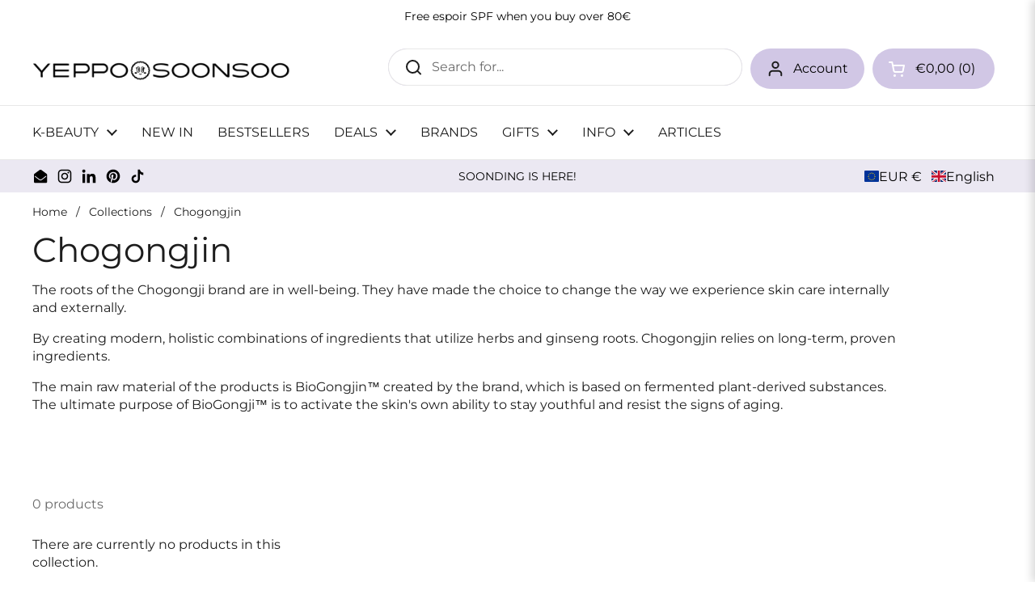

--- FILE ---
content_type: text/css
request_url: https://cdn.shopify.com/s/files/1/0666/1200/3110/files/5150.2a9f31b6.storeFrontContainer._32105_184485282176.chunk.css
body_size: 2603
content:
.SkeletonOrderModule_flits_order_card__OUS4I{background:#fff;border-radius:10px;box-shadow:0 2px 5px #00000029,0 2px 10px #0000001f;margin-top:15px;overflow:hidden}.SkeletonOrderModule_flits_order_details__hxH29{background:#fff;border-radius:10px 10px 0 0;box-shadow:0 2px 5px #00000029,0 2px 10px #0000001f}.SkeletonOrderModule_flits_order_information__JW8xR{border-bottom:1px solid #dae1e5;padding:5px 15px}.SkeletonOrderModule_flits_order_information_row__MRAPQ{align-items:center;display:flex;justify-content:space-between;padding:5px 0}.SkeletonOrderModule_flits_skeleton_order_box__fLFLV{height:25px;width:70px}.SkeletonOrderModule_flits_order_button_grp__MAZj1{align-content:center;display:flex;justify-content:flex-end}.SkeletonOrderModule_flits_skeleton_order_box__fLFLV{height:30px;margin:10px 15px;position:relative;width:85px}.SkeletonOrderModule_flits_skeleton_order_box__fLFLV:after{animation:SkeletonOrderModule_SkeletonShimmerAnimation__euknF .8s linear infinite alternate;background-color:#dfe3e8;border-radius:4px;bottom:0;content:" "!important;display:block;height:100%;left:0;position:absolute;right:0;top:0;width:100%}.SkeletonOrderModule_flits_grand_total__8DhlV{align-items:flex-start;background:#606060;background:#fff;border-top:1px solid #dae1e5;display:flex;justify-content:space-between;padding:8px 15px}.SkeletonNavigationModule_flits_skeleton_account_container__bvJ7X{color:var(--contentTextColor);display:block;height:740PX;line-height:1.45;margin:30px auto;max-width:1170px;padding-left:15px;padding-right:15px;position:relative;width:100%}.SkeletonNavigationModule_flits_skeleton_desktop__Hpodf{position:relative;width:100%}.SkeletonNavigationModule_flits_skeleton_navigation_header__iMzSl .SkeletonNavigationModule_flits_skeleton_user_box__otKrP{width:calc(100% - 81px)}.SkeletonNavigationModule_flits_skeleton_navigation_header__iMzSl .SkeletonNavigationModule_flits_skeleton_user_box__otKrP .SkeletonNavigationModule_flits_skeleton_user_name__9zyR5{height:29px;margin-bottom:5px;width:58%}.SkeletonNavigationModule_flits_skeleton_navigation_header__iMzSl .SkeletonNavigationModule_flits_skeleton_user_box__otKrP .SkeletonNavigationModule_flits_skeleton_time__9joIV{height:20px;width:52%}.SkeletonNavigationModule_flits_skeleton_desktop__Hpodf .SkeletonNavigationModule_flits_skeleton_menus_list_box__Fp0aU{margin:15px 0;width:100%}.SkeletonNavigationModule_flits_skeleton_navigation_header__iMzSl{align-items:center;background:0 0;border-radius:25px;box-shadow:0 2px 5px 0 #00000029,0 2px 10px 0 #0000001f;display:-webkit_box;display:flex;justify-content:flex-start;padding:15px;position:relative;width:100%}.SkeletonNavigationModule_flits_skeleton_user_avatar__srQAa{align-items:center;border-radius:100%;display:-webkit_box;display:flex;height:61px;justify-content:center;margin-right:20px;-webkit-mask-image:-webkit-radial-gradient(#fff,#000);overflow:hidden;width:61px}.SkeletonNavigationModule_flits_skeleton_desktop__Hpodf .SkeletonNavigationModule_flits_skeleton_greeting_header__JSaAc{height:43px;margin:15px 60px 30px auto;text-align:center;width:calc(100% - 445px)}.SkeletonNavigationModule_flits_skeleton_desktop__Hpodf .SkeletonNavigationModule_flits_skeleton_greeting_header__JSaAc *{visibility:hidden!important}.SkeletonNavigationModule_flits_skeleton_desktop__Hpodf .SkeletonNavigationModule_flits_skeleton_menu_nav__zdf\+W{background-color:#fff;border-radius:25px;box-shadow:0 2px 5px 0 #00000029,0 2px 10px 0 #0000001f;float:left;position:relative;top:-88px;width:286px}.SkeletonNavigationModule_flits_skeleton_desktop__Hpodf .SkeletonNavigationModule_flits_skeleton_menus_list_box__Fp0aU .SkeletonNavigationModule_flits_skeleton_menu_divider__19tbY{border-top:2px solid #e9ecef;height:0;margin:8px 0;overflow:hidden}.SkeletonNavigationModule_flits_skeleton_desktop__Hpodf .SkeletonNavigationModule_flits_skeleton_menus_list_box__Fp0aU .SkeletonNavigationModule_flits_skeleton_menu_item__IZ00n{height:33px;overflow:hidden;padding:5px 35px;position:relative;width:100%}.SkeletonNavigationModule_flits_skeleton_desktop__Hpodf .SkeletonNavigationModule_flits_skeleton_menus_list_box__Fp0aU .SkeletonNavigationModule_flits_skeleton_menu_item__IZ00n:nth-last-child(2){margin-bottom:35px}.SkeletonNavigationModule_flits_skeleton_desktop__Hpodf .SkeletonNavigationModule_flits_skeleton_menus_list_box__Fp0aU .SkeletonNavigationModule_flits_skeleton_menu_item__IZ00n .SkeletonNavigationModule_flits_skeleton_box_1__sy4VL{height:100%;width:50%}.SkeletonNavigationModule_flits_skeleton_desktop__Hpodf .SkeletonNavigationModule_flits_skeleton_menus_list_box__Fp0aU .SkeletonNavigationModule_flits_skeleton_menu_item__IZ00n .SkeletonNavigationModule_flits_skeleton_box_2__CMPdk{height:100%;width:70%}.SkeletonNavigationModule_flits_skeleton_desktop__Hpodf .SkeletonNavigationModule_flits_skeleton_menus_list_box__Fp0aU .SkeletonNavigationModule_flits_skeleton_menu_item__IZ00n .SkeletonNavigationModule_flits_skeleton_box_3__em21f{height:100%;width:50%}.SkeletonNavigationModule_flits_skeleton_desktop__Hpodf .SkeletonNavigationModule_flits_skeleton_menus_list_box__Fp0aU .SkeletonNavigationModule_flits_skeleton_menu_item__IZ00n .SkeletonNavigationModule_flits_skeleton_box_4__fxHdz{height:100%;width:88%}.SkeletonNavigationModule_flits_skeleton_desktop__Hpodf .SkeletonNavigationModule_flits_skeleton_menus_list_box__Fp0aU .SkeletonNavigationModule_flits_skeleton_menu_item__IZ00n .SkeletonNavigationModule_flits_skeleton_box_5__CNjlD{height:100%;width:56%}.SkeletonNavigationModule_flits_skeleton_desktop__Hpodf .SkeletonNavigationModule_flits_skeleton_menus_list_box__Fp0aU .SkeletonNavigationModule_flits_skeleton_menu_item__IZ00n .SkeletonNavigationModule_flits_skeleton_box_6__QbJIx{height:100%;width:70%}.SkeletonNavigationModule_flits_skeleton_desktop__Hpodf .SkeletonNavigationModule_flits_skeleton_menus_list_box__Fp0aU .SkeletonNavigationModule_flits_skeleton_menu_item__IZ00n .SkeletonNavigationModule_flits_skeleton_box_7__hZ-\+Q{height:100%;width:51%}.SkeletonNavigationModule_flits_skeleton_desktop__Hpodf .SkeletonNavigationModule_flits_skeleton_menus_list_box__Fp0aU .SkeletonNavigationModule_flits_skeleton_menu_item__IZ00n .SkeletonNavigationModule_flits_skeleton_box_8__BarZ4{height:100%;width:56%}.SkeletonNavigationModule_flits_skeleton_desktop__Hpodf .SkeletonNavigationModule_flits_skeleton_menus_list_box__Fp0aU .SkeletonNavigationModule_flits_skeleton_menu_item__IZ00n .SkeletonNavigationModule_flits_skeleton_box_9__MD166{height:100%;width:61%}.SkeletonNavigationModule_flits_skeleton_desktop__Hpodf .SkeletonNavigationModule_flits_skeleton_menus_list_box__Fp0aU .SkeletonNavigationModule_flits_skeleton_menu_item__IZ00n .SkeletonNavigationModule_flits_skeleton_box_10__wYt2O{height:100%;width:56%}.SkeletonNavigationModule_flits_skeleton_desktop__Hpodf .SkeletonNavigationModule_flits_skeleton_menus_list_box__Fp0aU .SkeletonNavigationModule_flits_skeleton_menu_item__IZ00n .SkeletonNavigationModule_flits_skeleton_box_11__yt-sO{height:100%;width:75%}.SkeletonNavigationModule_flits_skeleton_desktop__Hpodf .SkeletonNavigationModule_flits_skeleton_menus_list_box__Fp0aU .SkeletonNavigationModule_flits_skeleton_menu_item__IZ00n .SkeletonNavigationModule_flits_skeleton_box_12__Hu8Me{height:100%;width:42%}.SkeletonNavigationModule_flits_skeleton_desktop__Hpodf .SkeletonNavigationModule_flits_skeleton_account_body__hL7EM{background:#fff;border-radius:10px;box-shadow:0 2px 5px 0 #00000029,0 2px 10px 0 #0000001f;float:left;height:554px;margin-left:30px;padding:20px;width:calc(100% - 316px)}.SkeletonNavigationModule_flits_skeleton_mobile__hELUy{display:none}.SkeletonNavigationModule_flits_skeleton_mobile__hELUy .SkeletonNavigationModule_flits_skeleton_slider_menu_nav__jQZ\+w{background:#fff;border-radius:5px;box-shadow:0 2px 5px 0 #00000029,0 2px 10px 0 #0000001f;height:100px;padding:27px 15px;width:100%}.SkeletonNavigationModule_flits_skeleton_mobile__hELUy .SkeletonNavigationModule_flits_skeleton_menus_list_box__Fp0aU{align-items:center;display:flex;justify-content:space-between;width:100%}.SkeletonNavigationModule_flits_skeleton_mobile__hELUy .SkeletonNavigationModule_flits_skeleton_menus_list_box__Fp0aU .SkeletonNavigationModule_flits_skeleton_menu_item__IZ00n{text-align:center;width:33.33333%}.SkeletonNavigationModule_flits_skeleton_mobile__hELUy .SkeletonNavigationModule_flits_skeleton_menus_list_box__Fp0aU .SkeletonNavigationModule_flits_skeleton_menu_item__IZ00n .SkeletonNavigationModule_flits_skeleton_box_1__sy4VL{height:30px;margin:auto auto 10px;width:30px}.SkeletonNavigationModule_flits_skeleton_mobile__hELUy .SkeletonNavigationModule_flits_skeleton_menus_list_box__Fp0aU .SkeletonNavigationModule_flits_skeleton_menu_item__IZ00n .SkeletonNavigationModule_flits_skeleton_box_2__CMPdk{height:15px;margin:auto;width:calc(100% - 30px)}.SkeletonNavigationModule_flits_skeleton_mobile__hELUy .SkeletonNavigationModule_flits_skeleton_mobile_account_body__A2gx8{background:#fff;border-radius:5px;box-shadow:0 2px 5px 0 #00000029,0 2px 10px 0 #0000001f;height:350px;margin-top:50px;width:100%}.SkeletonNavigationModule_flits_skeleton_mobile__hELUy .SkeletonNavigationModule_flits_skeleton_navigation_header__iMzSl{align-items:center;background:#fff;border-radius:5px;display:flex;display:none;flex-direction:column;justify-content:flex-start;padding:15px;position:relative;width:100%}.SkeletonNavigationModule_flits_skeleton_mobile__hELUy .SkeletonNavigationModule_flits_skeleton_navigation_header__iMzSl .SkeletonNavigationModule_flits_skeleton_user_avatar__srQAa{align-items:center;background-color:#999;border-radius:100%;display:flex;height:61px;justify-content:center;margin-right:0;position:absolute;top:-30.5px;width:61px}.SkeletonNavigationModule_flits_skeleton_mobile__hELUy .SkeletonNavigationModule_flits_skeleton_navigation_header__iMzSl .SkeletonNavigationModule_flits_skeleton_user_box__otKrP{align-items:center;display:flex;flex-direction:column;margin-top:23px;width:100%}.SkeletonNavigationModule_flits_skeleton_mobile__hELUy .SkeletonNavigationModule_flits_skeleton_navigation_header__iMzSl .SkeletonNavigationModule_flits_skeleton_user_box__otKrP .SkeletonNavigationModule_flits_skeleton_greeting_mobile__DWTB9{font-size:0!important;height:20px;margin-bottom:3px;width:90px}.SkeletonNavigationModule_flits_skeleton_mobile__hELUy .SkeletonNavigationModule_flits_skeleton_navigation_header__iMzSl .SkeletonNavigationModule_flits_skeleton_user_box__otKrP .SkeletonNavigationModule_flits_skeleton_user_name_mobile__NfThC{font-size:0!important;height:15px;width:110px}.SkeletonNavigationModule_flits_skeleton_mobile__hELUy .SkeletonNavigationModule_flits_skeleton_mobile_container_box__z5HoC{background:#fff;border-radius:5px;box-shadow:0 2px 5px 0 #00000029,0 2px 10px 0 #0000001f;height:350px;margin-top:25px;width:100%}.SkeletonNavigationModule_flits_skeleton_box__9AN3-{position:relative}.SkeletonNavigationModule_flits_skeleton_box__9AN3- *{visibility:hidden!important}.SkeletonNavigationModule_flits_skeleton_box__9AN3-:after{animation:SkeletonNavigationModule_SkeletonShimmerAnimation__JyOa3 .8s linear infinite alternate;background-color:#dfe3e8;border-radius:4px;bottom:0;content:" "!important;display:block;height:100%;left:0;position:absolute;right:0;top:0;width:100%}@keyframes SkeletonNavigationModule_SkeletonShimmerAnimation__JyOa3{0%{opacity:.45}to{opacity:.9}}.SkeletonNavigationModule_flits_skeleton_account_container__bvJ7X .SkeletonNavigationModule_flits_loading_div__vNXzX{align-items:center;display:flex;flex-direction:column;height:100%;justify-content:center;width:100%}.SkeletonNavigationModule_flits_skeleton_account_container__bvJ7X .SkeletonNavigationModule_flits_loading_div__vNXzX .SkeletonNavigationModule_flits_spinner__OKHPD{animation:SkeletonNavigationModule_FlitsSpinnerAnimation__pL3vf 1.1s linear infinite;border:5px solid #dee2e6;border-left-color:#fff;border-radius:50%;font-size:10px;height:40px;margin:0 auto;position:relative;text-indent:-9999em;transform:translateZ(0);width:40px}.SkeletonNavigationModule_flits_skeleton_account_container__bvJ7X .SkeletonNavigationModule_flits_loading_div__vNXzX .SkeletonNavigationModule_flits_spinner__OKHPD:after{border-radius:50%;height:40px;width:40px}.SkeletonNavigationModule_flits_skeleton_account_container__bvJ7X .SkeletonNavigationModule_flits_loading_div__vNXzX .SkeletonNavigationModule_flits_loading_text__bTCzE{color:#000;font-size:14px;margin:15px 0 0}@keyframes SkeletonNavigationModule_FlitsSpinnerAnimation__pL3vf{0%{transform:rotate(0)}to{transform:rotate(1turn)}}@media (max-width:1025px){.SkeletonNavigationModule_flits_skeleton_desktop__Hpodf .SkeletonNavigationModule_flits_skeleton_navigation_header__iMzSl .SkeletonNavigationModule_flits_skeleton_user_avatar__srQAa{height:50px;width:50px}.SkeletonNavigationModule_flits_skeleton_desktop__Hpodf .SkeletonNavigationModule_flits_skeleton_navigation_header__iMzSl .SkeletonNavigationModule_flits_skeleton_user_box__otKrP{width:calc(100% - 71px)}.SkeletonNavigationModule_flits_skeleton_desktop__Hpodf .SkeletonNavigationModule_flits_skeleton_menu_nav__zdf\+W{width:230px}.SkeletonNavigationModule_flits_skeleton_desktop__Hpodf .SkeletonNavigationModule_flits_skeleton_menus_list_box__Fp0aU .SkeletonNavigationModule_flits_skeleton_menu_item__IZ00n{height:30px;padding:5px 28px}.SkeletonNavigationModule_flits_skeleton_desktop__Hpodf .SkeletonNavigationModule_flits_skeleton_account_body__hL7EM{height:510px;width:calc(100% - 260px)}}@media (max-width:767px){.SkeletonNavigationModule_flits_skeleton_account_container__bvJ7X{height:auto;margin-bottom:0}.SkeletonNavigationModule_flits_skeleton_desktop__Hpodf{display:none}.SkeletonNavigationModule_flits_skeleton_mobile__hELUy{display:block}}.CountrySelectModule_flits_country_dropdown__ui4\+d{align-items:center;border-color:var(--borderColor);bottom:0;display:flex;height:36px;justify-content:center;padding:0 10px;position:absolute;right:0;width:65px}.CountrySelectModule_flits_country_flag__qr\+lM{background-image:url(https://cdn.shopify.com/s/files/1/0030/7491/6461/files/flags.svg?v=1646045459)!important;background-repeat:no-repeat!important;background-size:806.25px 643.75px!important;display:inline-flex;font-size:27px;height:18.75px!important;height:27px;left:10px;line-height:30px;pointer-events:none;position:absolute;width:25px!important;width:27px}.CountrySelectModule_flits_select_row__m6eYS{align-items:center;display:flex;justify-content:space-between;position:absolute;width:100%}.CountrySelectModule_flits_input__rZH6w{align-items:center;-webkit-appearance:none;-moz-appearance:none;border-radius:5px;display:flex;outline:0;padding:8px 25px 8px 8px;width:100%;-webkit-box-pack:center;-ms-flex-pack:center;appearance:none;border:1px solid;border-color:var(--inputBGColor);color:var(--contentTextColor);cursor:pointer;justify-content:center;margin:0;position:relative;vertical-align:initial;-webkit-text-fill-color:var(--contentTextColor);background:var(--inputBGColor)!important;font-size:16px;height:36px;line-height:1.2!important;transition:all .3s ease}.CountrySelectModule_flits_country_dropdown__ui4\+d select{opacity:0}.CountrySelectModule_flits_select_arrow__ZlV4k{align-items:center;color:var(--contentTextColor);display:flex;justify-content:center;overflow:hidden;pointer-events:none;position:absolute;right:8px}@media screen and (max-width:767px){.CountrySelectModule_flits_select_row__m6eYS{background:0 0!important;border-left:1px solid var(--borderColor);border-radius:0}}.NotificationCustomPrompt_flits_width__pmYF5{border-radius:5px;max-width:436px!important;width:calc(100% - 2.4rem)!important}.NotificationCustomPrompt_flits_width__pmYF5 *{font-family:inherit!important}.NotificationCustomPrompt_flits_bottom_left__8fCKv{animation-duration:.6s!important;animation-name:NotificationCustomPrompt_bottom-left__Yg-gG!important;bottom:0;left:0;position:fixed!important}.NotificationCustomPrompt_flits_bottom_right__Gqy3q{animation-duration:.6s!important;animation-name:NotificationCustomPrompt_bottom-right__o0uuM!important;bottom:0;position:fixed!important;right:0}.NotificationCustomPrompt_flits_bottom_centered__cKd2s{animation-duration:.6s!important;animation-name:NotificationCustomPrompt_bottom-centered__n-IJd!important;bottom:0;left:calc(50% - 1.2rem);position:fixed!important;transform:translateX(-50%)!important}.NotificationCustomPrompt_flits_centered__geE\+B{animation-duration:.6s!important;animation-name:NotificationCustomPrompt_centered__D-OLe!important;left:calc(50% - 1.2rem);position:fixed!important;top:calc(50% - 1.2rem);transform:translate(-50%,-50%)!important}.NotificationCustomPrompt_flits_top_right__p7DEk{animation-duration:.6s!important;animation-name:NotificationCustomPrompt_top-right__VdBE-!important;position:fixed!important;right:0;top:0}.NotificationCustomPrompt_flits_top_left__bWaRJ{animation-duration:.6s!important;animation-name:NotificationCustomPrompt_top-left__0UBPh!important;left:0;position:fixed!important;top:0}.NotificationCustomPrompt_flits_top_centered__Q7WwH{animation-duration:.6s!important;animation-name:NotificationCustomPrompt_top-centered__z-lTu!important;left:calc(50% - 1.2rem);position:fixed!important;top:0;transform:translateX(-50%)!important}.NotificationCustomPrompt_flits_description__TmiQ1{display:flex}.NotificationCustomPrompt_flits_description_p__ICkes{font-size:16px!important;line-height:1.45;margin:0!important;text-transform:none!important}.NotificationCustomPrompt_flits_close__mfLeH{height:20px!important;width:20px!important}.NotificationCustomPrompt_flits_title_h2__nmNFj{font-family:inherit;font-size:18px!important;font-weight:600;line-height:1.45;margin:0!important;text-transform:none!important}.NotificationCustomPrompt_flits_image__-EiYU{height:60px;width:40px!important}.NotificationCustomPrompt_flits_title__0NHls{display:flex;flex-direction:column;justify-content:space-between;padding:0 20px;width:100%}.NotificationCustomPrompt_flits_title__0NHls h2{margin:0}.NotificationCustomPrompt_flits_title__0NHls p{margin:0;margin-top:10px!important}.NotificationCustomPrompt_flits_btn_2__JiNtK{display:flex;flex-wrap:wrap;font-weight:600;gap:10px;justify-content:flex-end;margin-top:20px}.NotificationCustomPrompt_flits_btn_2__JiNtK button{border:none;border-radius:4px;cursor:pointer;font-size:14px;overflow:hidden;padding:6px 20px;text-overflow:ellipsis;white-space:nowrap}.NotificationCustomPrompt_flits_button_later__6jTL2{background-color:#fff;border:1px solid #dadce0!important;color:#3475e0}.NotificationCustomPrompt_flits_button_subscribe__RN\+8t{background-color:#000;color:#fff}@media screen and (max-width:767px){.NotificationCustomPrompt_flits_title_h2__nmNFj{font-size:16px!important}.NotificationCustomPrompt_flits_description_p__ICkes{font-size:14px!important}.NotificationCustomPrompt_flits_btn_2__JiNtK button{font-size:12px!important}}@media screen and (max-width:450px){.NotificationCustomPrompt_flits_title_h2__nmNFj{font-size:14px!important}.NotificationCustomPrompt_flits_description_p__ICkes{font-size:12px!important}}@keyframes NotificationCustomPrompt_bottom-left__Yg-gG{0%{bottom:-100%;opacity:0}to{bottom:0;opacity:1}}@keyframes NotificationCustomPrompt_bottom-right__o0uuM{0%{bottom:-100%;opacity:0}to{bottom:0;opacity:1}}@keyframes NotificationCustomPrompt_bottom-centered__n-IJd{0%{bottom:-100%;opacity:0}to{bottom:0;opacity:1}}@keyframes NotificationCustomPrompt_centered__D-OLe{0%{opacity:0;top:100%}to{opacity:1;top:50%}}@keyframes NotificationCustomPrompt_top-left__0UBPh{0%{opacity:0;top:-100%}to{opacity:1;top:0}}@keyframes NotificationCustomPrompt_top-right__VdBE-{0%{opacity:0;top:-100%}to{opacity:1;top:0}}@keyframes NotificationCustomPrompt_top-centered__z-lTu{0%{opacity:0;top:-100%}to{opacity:1;top:0}}.react-responsive-modal-root{bottom:0;left:0;position:fixed;right:0;top:0;z-index:1000}.react-responsive-modal-overlay{background:#00000080;bottom:0;left:0;position:fixed;right:0;top:0;z-index:-1}.react-responsive-modal-container{height:100%;outline:0;overflow-x:hidden;overflow-y:auto;text-align:center}.react-responsive-modal-containerCenter:after{content:"";display:inline-block;height:100%;vertical-align:middle;width:0}.react-responsive-modal-modal{background:#fff;box-shadow:0 12px 15px 0 #00000040;display:inline-block;margin:1.2rem;max-width:800px;overflow-y:auto;padding:1.2rem;position:relative;text-align:left;vertical-align:middle}.react-responsive-modal-closeButton{background-color:initial;border:none;cursor:pointer;display:flex;padding:0;position:absolute;right:14px;top:14px}.react-responsive-modal-container,.react-responsive-modal-modal,.react-responsive-modal-overlay{animation-fill-mode:forwards!important}@keyframes react-responsive-modal-overlay-in{0%{opacity:0}to{opacity:1}}@keyframes react-responsive-modal-overlay-out{0%{opacity:1}to{opacity:0}}@keyframes react-responsive-modal-modal-in{0%{opacity:0;transform:scale(.96)}to{opacity:1;transform:scale(100%)}}@keyframes react-responsive-modal-modal-out{0%{opacity:1;transform:scale(100%)}to{opacity:0;transform:scale(.96)}}.WidgetIOSCustomPrompt_flits_width__3BlAs{background:#101828;border-radius:8px;max-width:405px!important;padding:12px;width:calc(100% - 2.4rem)!important}.WidgetIOSCustomPrompt_flits_width__3BlAs *{font-family:inherit!important}.WidgetIOSCustomPrompt_flits_bottom_left__pyULV{bottom:0;left:0;position:fixed!important}.WidgetIOSCustomPrompt_flits_bottom_right__PBHXA{bottom:0;position:fixed!important;right:0}.WidgetIOSCustomPrompt_flits_bottom_centered__LAkqH{animation-duration:.6s!important;animation-name:WidgetIOSCustomPrompt_bottom-centered__X6l2I!important;bottom:0;left:calc(50% - 1.2rem);position:fixed!important;transform:translateX(-50%)!important}.WidgetIOSCustomPrompt_flits_centered__Ht7yh{left:calc(50% - 1.2rem);position:fixed!important;top:calc(50% - 1.2rem);transform:translate(-50%,-50%)!important}.WidgetIOSCustomPrompt_flits_top_right__hB3a4{position:fixed!important;right:0;top:0}.WidgetIOSCustomPrompt_flits_top_left__Gg-xx{left:0;position:fixed!important;top:0}.WidgetIOSCustomPrompt_flits_top_centered__s1z8M{left:calc(50% - 1.2rem);position:fixed!important;top:0;transform:translateX(-50%)!important}.WidgetIOSCustomPrompt_flits_description__kJeBk{display:flex}.WidgetIOSCustomPrompt_flits_description_p__xEmQS{color:inherit!important;font-size:16px!important;line-height:1.45;margin:0!important;text-transform:none!important}.WidgetIOSCustomPrompt_flits_title_h2__HACGC{color:inherit!important;font-family:inherit;font-size:18px!important;font-weight:600;line-height:1.45;margin:0!important;text-transform:none!important}.WidgetIOSCustomPrompt_flits_image__GUiAz{height:60px;width:60px}.WidgetIOSCustomPrompt_flits_title__lZXbb{display:flex;flex-direction:column;justify-content:space-between;width:100%}.WidgetIOSCustomPrompt_flits_title__lZXbb h2{margin:0}.WidgetIOSCustomPrompt_flits_title__lZXbb p{margin:10px 0 0}img{height:auto;max-width:100%}.WidgetIOSCustomPrompt_flits_btn_2__VHQiv{display:flex;flex-wrap:wrap;font-weight:600;gap:10px;justify-content:flex-end;margin-top:20px}.WidgetIOSCustomPrompt_flits_btn_2__VHQiv button{border-radius:4px;cursor:pointer;font-size:14px;overflow:hidden;padding:6px 20px;text-overflow:ellipsis;white-space:nowrap}.WidgetIOSCustomPrompt_flits_button_later__8BPmS{background-color:#fff;border:none;color:#000}.WidgetIOSCustomPrompt_flits_button_subscribe__TfvKk{background-color:#000;color:#fff}.WidgetIOSCustomPrompt_flits_button__6k1Vh{right:12px!important;top:8px!important}.WidgetIOSCustomPrompt_flits_close__8u95-{color:#fff;height:20px!important;width:20px!important}@media screen and (max-width:767px){.WidgetIOSCustomPrompt_flits_title_h2__HACGC{font-size:16px!important}.WidgetIOSCustomPrompt_flits_description_p__xEmQS{font-size:14px!important}.WidgetIOSCustomPrompt_flits_btn_2__VHQiv button{font-size:12px!important}}@media screen and (max-width:410px){.WidgetIOSCustomPrompt_flits_btn_2__VHQiv{justify-content:center}}@keyframes WidgetIOSCustomPrompt_bottom-centered__X6l2I{0%{bottom:-100%;opacity:0}to{bottom:0;opacity:1}}

--- FILE ---
content_type: text/css
request_url: https://cdn.shopify.com/s/files/1/0666/1200/3110/files/3870.70d06039.storeFrontContainer._32105_184485282176.chunk.css
body_size: 1044
content:
.LoadingWithOutShadowModule_flits_loading_div__TzXKO{align-items:center;background:#fff;border-radius:10px;box-shadow:none;display:flex;flex-direction:column;height:350px;justify-content:center;width:100%}.LoadingWithOutShadowModule_flits_mt_5__ZVLzm{margin-top:5px!important}.LoadingWithOutShadowModule_flits_spinner__3WkJM{animation:LoadingWithOutShadowModule_FlitsSpinnerAnimation__qHKBU 1.1s linear infinite;border:3px solid #dee2e6;border-left:3px solid var(--navigationBGColor);border-radius:50%;font-size:10px;height:40px;margin:0 auto;position:relative;text-indent:-9999em;transform:translateZ(0);width:40px}.LoadingWithOutShadowModule_flits_loading_text__yZl0o{color:var(--contentTextColor);font-size:14px;margin:15px 0 0}@keyframes LoadingWithOutShadowModule_FlitsSpinnerAnimation__qHKBU{0%{transform:rotate(0)}to{transform:rotate(1turn)}}.LoadingModule_flits_loading_div__KtqtX{align-items:center;background:#fff;border-radius:10px;box-shadow:0 2px 5px #00000029,0 2px 10px #0000001f;display:flex;flex-direction:column;height:350px;justify-content:center;width:100%}.LoadingModule_flits_mt_5__JSFOM{margin-top:5px!important}.LoadingModule_flits_spinner__I75Tz{animation:LoadingModule_FlitsSpinnerAnimation__eUoBo 1.1s linear infinite;border:3px solid #dee2e6;border-left:3px solid var(--navigationBGColor);border-radius:50%;font-size:10px;height:40px;margin:0 auto;position:relative;text-indent:-9999em;transform:translateZ(0);width:40px}.LoadingModule_flits_loading_text__OxbeI{color:var(--contentTextColor);font-size:14px;margin:15px 0 0}@keyframes LoadingModule_FlitsSpinnerAnimation__eUoBo{0%{transform:rotate(0)}to{transform:rotate(1turn)}}.ProductCardSkeletonModule_flits_product_skeleton_card__Jh4pc .ProductCardSkeletonModule_flits_skeleton_card_box__vxMnY:after{animation:ProductCardSkeletonModule_SkeletonShimmerAnimation__kag8v .8s linear infinite alternate;background-color:#dfe3e8;border-radius:4px;bottom:0;content:" "!important;display:block;height:100%;left:0;position:absolute;right:0;top:0;width:100%}.ProductCardSkeletonModule_flits_product_skeleton_card__Jh4pc .ProductCardSkeletonModule_flits_skeleton_card_box__vxMnY{margin:20px auto;position:relative}.ProductCardSkeletonModule_flits_product_skeleton_card__Jh4pc .ProductCardSkeletonModule_flits_skeleton_card_title__cQdpi .ProductCardSkeletonModule_flits_skeleton_card_box__vxMnY{height:20px;max-width:80%;width:130px}.ProductCardSkeletonModule_flits_product_skeleton_card__Jh4pc .ProductCardSkeletonModule_flits_skeleton_card_img__kSTQ8 .ProductCardSkeletonModule_flits_skeleton_card_box__vxMnY{height:80px;margin-bottom:5px;max-width:100%;min-width:80px;width:80px}.ProductCardSkeletonModule_flits_product_skeleton_card__Jh4pc .ProductCardSkeletonModule_flits_skeleton_card_price__lhLqn .ProductCardSkeletonModule_flits_skeleton_card_box__vxMnY{height:20px;width:50px}.ProductCardSkeletonModule_flits_product_skeleton_card__Jh4pc .ProductCardSkeletonModule_flits_skeleton_card_select__htKsM .ProductCardSkeletonModule_flits_skeleton_card_box__vxMnY{height:36px;max-width:70%;width:200px}@keyframes ProductCardSkeletonModule_SkeletonShimmerAnimation__kag8v{0%{opacity:.45}to{opacity:.9}}.ProductCardSkeletonModule_flits_wishlist_li__dvQF-{margin-bottom:10px;margin-right:10px;min-width:200px;width:calc(33.33333% - 10px)}@media screen and (max-width:767px){.ProductCardSkeletonModule_flits_product_skeleton_card__Jh4pc .ProductCardSkeletonModule_flits_skeleton_card_img__kSTQ8 .ProductCardSkeletonModule_flits_skeleton_card_box__vxMnY{height:60px;min-width:60px;width:60px}}.SuccessSnackBarModule_flits_snackbar_popup_box__NRp46{background:#fff;border-radius:10px;box-shadow:0 2px 5px #00000029,0 2px 10px #0000001f;padding:40px 15px;text-align:center;width:280px}.SuccessSnackBarModule_flits_snackbar_header__nsQfK{margin-bottom:20px}.SuccessSnackBarModule_flits_snackbar_header__nsQfK svg{width:50px}.SuccessSnackBarModule_flits_snackbar_body__Jgjux{color:var(--contentTextColor);font-size:14px}.SuccessSnackBarModule_flits_wls_snackbar__f5R11{background:#e1e1e1;background:#fff;border:1px solid var(--ALERT_SUCCESS);color:#000;width:100%}.SuccessSnackBarModule_flits_wls_snackbar_header__VbgNm{align-items:center;background:var(--ALERT_SUCCESS);color:#fff;display:flex;font-size:14px;font-weight:700;padding:10px 20px}.SuccessSnackBarModule_flits_wls_snackbar_body__WFdyN{align-items:center;display:flex;padding:10px}.SuccessSnackBarModule_flits_wls_snackbar_product_img__iJ9xl{background-position:50%;background-repeat:no-repeat;background-size:contain;display:block!important;flex:1 0 55px;height:55px;max-height:50px;max-width:55px;width:55px}.SuccessSnackBarModule_flits_wls_snackbar_product_name__x49aW{color:#000;font-weight:400;overflow-wrap:anywhere;padding-left:5px}@media screen and (max-width:640px){.SuccessSnackBarModule_flits_wls_snackbar_product_name__x49aW{white-space:inherit}}.NumberEditModule_flits_product_quantity__HmE9v{display:block;flex:0 0 100%;margin-bottom:10px;position:relative}.NumberEditModule_flits_input__4mC03[type=text]{align-items:center;-webkit-appearance:none;-moz-appearance:none;appearance:none;background:0 0!important;border:1px solid;border-color:var(--inputBGColor);border-radius:5px;color:var(--contentTextColor)!important;cursor:text;display:-webkit-box;display:flex;font-size:16px;height:36px;justify-content:center;line-height:1.2!important;margin:0!important;outline:0;padding:8px;position:relative;transition:all .3s ease;vertical-align:initial;width:100%;-webkit-text-fill-color:var(--contentTextColor)!important;font-style:normal;font-weight:400;opacity:1;-webkit-opacity:1;text-align:left}.NumberEditModule_flits_input__4mC03[name=product_quantity_input]{background:var(--inputBGColor)!important;border:0;border-radius:5px;padding:8px 38px;text-align:center}.NumberEditModule_flits_input__4mC03{font-size:14px}.NumberEditModule_flits_quantity_btn__8WG7U{color:var(--contentTextColor);cursor:pointer;font-size:25px;height:100%;line-height:36px;position:absolute;text-align:center;-webkit-user-select:none;user-select:none;width:30px}.NumberEditModule_flits_quantity_btn__8WG7U[data-flits-qty-btn=plus]{border-left:0;border-color:var(--borderColor);border-radius:0 5px 5px 0;right:0;top:0}.NumberEditModule_flits_quantity_btn__8WG7U[data-flits-qty-btn=minus]{border-right:0;border-color:var(--borderColor);border-radius:5px 0 0 5px;left:0;top:0}.NumberEditModule_flits_quantity_btn__8WG7U[data-flits-qty-btn=minus] svg,.NumberEditModule_flits_quantity_btn__8WG7U[data-flits-qty-btn=plus] svg{width:15px}.NumberEditModule_flits_disabled__YBt7T{cursor:not-allowed!important;opacity:.45!important;pointer-events:none!important}@media screen and (max-width:1025px){.NumberEditModule_flits_input__4mC03{font-size:12px}}.EmptyModule_flits_empty_container__V270Y{align-items:center;animation:EmptyModule_flitsFadeIn__UgM7g .7s;background:#fff;border-radius:5px;box-shadow:0 1px 1px #00000029,0 0 5px #0000001f;display:flex;flex-direction:column;height:auto;justify-content:center;min-height:350px;padding:15px}.EmptyModule_flits_empty_icon_box__vnF\+Y{width:180px}.EmptyModule_flits_empty_text_div__V2jIX{margin:15px 0;text-align:center;width:auto}.EmptyModule_flits_empty_text__7t3sh{color:var(--contentTextColor);font-size:16px;margin:0;text-align:center}.EmptyModule_flits_mb_20__3Molf{margin-bottom:20px!important}.EmptyModule_flits_strong__2aSQf{font-weight:700}.EmptyModule_flits_button__opdz-{background:#e0e1e2;border:none;border-radius:5px;color:#0009;cursor:pointer;display:inline-block;font-size:12px;font-style:normal;font-weight:700;line-height:14px;margin:0;min-height:14px;outline:0;padding:10px;text-align:center;text-decoration:none;text-shadow:none;text-transform:none;-webkit-user-select:none;user-select:none;vertical-align:initial;-webkit-tap-highlight-color:transparent;transition:all .3s}.EmptyModule_flits_primary_btn__AhEec{background:var(--primaryButtonBGColor)!important;border:1px solid var(--primaryButtonBGColor)!important;color:var(--primaryButtonTextColor)!important}.EmptyModule_flits_empty_button__5bv45{box-shadow:0 2px 15px #00000029,0 2px 15px 3px #0000001f;margin-left:0}.EmptyModule_flits_mt_20__Odrml{margin-top:20px!important}.EmptyModule_flits_without_boxshadow__5xtGJ{box-shadow:none}@media screen and (max-width:767px){.EmptyModule_flits_mt_15__kDMtT{margin-top:15px}}

--- FILE ---
content_type: text/css
request_url: https://cdn.shopify.com/s/files/1/0666/1200/3110/files/8477.9a067357.storeFrontContainer._32105_184485282176.chunk.css
body_size: 3981
content:
.SpentRuleChartMessage_flits_current_credit_info__QPIRo{color:var(--contentTextColor);font-size:12px;text-align:center}.SpentRuleChartMessage_flits_current_balance_title__XBlm8{color:var(--contentTextColor);font-size:14px;font-weight:700;margin:0}.SpentRuleChartMessage_flits_mobile_box_card__Bqoc2{background:#fff;border-radius:5px;box-shadow:0 2px 5px #00000029,0 2px 10px #0000001f;height:100%;width:100%}.SpentRuleChartMessage_flits_chart_box_card__x6bxM{align-items:center;display:-ms-flexbox;display:none;justify-content:space-evenly;padding:10px 20px}@media screen and (max-width:767px){.SpentRuleChartMessage_flits_chart_box_card__x6bxM{display:flex}}@media screen and (max-width:460px){.SpentRuleChartMessage_flits_current_credit_info__QPIRo{font-size:10px}.SpentRuleChartMessage_flits_current_balance_title__XBlm8{font-size:12px}.SpentRuleChartMessage_flits_spend_credit_tag_line__wtpNd{font-size:10px}}.HowToSpentHeaderChart1Module_flits_chart_container__Yb4x5{height:auto;text-align:center;width:auto}.HowToSpentHeaderChart1Module_flits_chart_title__b\+Fga{color:var(--contentTextColor);font-size:12px;white-space:nowrap}.HowToSpentHeaderChart1Module_flits_p_top__grYdV{margin-bottom:3px!important}.HowToSpentHeaderChart1Module_flits_credit_chart__r-MZY{height:94px;margin:auto;width:94px}.HowToSpentHeaderChart1Module_flits_credit_chart__r-MZY svg{height:100%!important;width:100%!important}@media screen and (max-width:1025px){.HowToSpentHeaderChart1Module_flits_credit_chart__r-MZY{height:65px;width:65px}}@media screen and (max-width:860px){.HowToSpentHeaderChart1Module_flits_credit_chart__r-MZY{height:56px;width:56px}}.DonutChartCustomModule_flits_chart_inner_title__j7pUW{align-items:center;display:flex;height:100%;justify-content:center;width:100%}.DonutChartCustomModule_flits_inner_circle__EWSLL,.DonutChartCustomModule_flits_outer_circle__W1pUu{pointer-events:none}@media screen and (max-width:1025px){.DonutChartCustomModule_flits_chart_inner_title__j7pUW{font-size:8px!important}}@media screen and (max-width:767px){.DonutChartCustomModule_flits_chart_inner_title__j7pUW{font-size:6px!important}}.FromAdminHeaderModule_flits_account_box_header__takwP{align-items:center;background:#fff;border-radius:10px;box-shadow:0 1px 1px #00000029,0 0 5px #0000001f;display:flex;height:100%;margin-bottom:15px;padding:10px 20px;width:100%}.FromAdminHeaderModule_flits_header_title__o5zyb{color:var(--contentTextColor);display:block;font-size:18px;font-weight:100;margin:auto;text-align:center}.FromAdminHeaderModule_flits_mobile__lM9q1{display:none}@media screen and (max-width:1025px){.FromAdminHeaderModule_flits_header_title__o5zyb{font-size:16px}}@media screen and (max-width:767px){.FromAdminHeaderModule_flits_account_box_header__takwP{display:none;font-size:16px}.FromAdminHeaderModule_flits_p_10__VVp6a{padding:10px!important}.FromAdminHeaderModule_flits_mobile__lM9q1{display:block}.FromAdminHeaderModule_flits_mobile_box_card__aYtPQ{background:#fff;border-radius:5px;box-shadow:0 2px 5px #00000029,0 2px 10px #0000001f;height:100%;width:100%}.FromAdminHeaderModule_flits_header_title__o5zyb{color:var(--contentTextColor);display:block;font-size:14px;font-weight:100;margin:-17.5px 35px 0;overflow:hidden;position:relative;text-align:center;width:calc(100% - 70px);z-index:1}}.FromAdminCardModule_flits_rule_card__OvoGk{background:#fff;border-radius:10px;box-shadow:0 10px 25px #31315d1a;color:var(--contentTextColor);display:block;height:auto;margin:0 10px 10px 0;min-height:180px;order:1;overflow:hidden;padding:15px 15px 60px;position:relative;width:calc(33.33333% - 10px)}.FromAdminCardModule_flits_rule_title__YbTzI{color:var(--contentTextColor);font-size:14px;font-weight:600;margin-bottom:10px}.FromAdminCardModule_flits_rule_description__Inbsi{color:var(--contentTextColor);font-size:12px;margin:0}.FromAdminCardModule_flits_rule_footer__Kgd7N{align-items:center;bottom:15px;display:flex;position:absolute;right:15px;width:calc(100% - 30px)}.FromAdminCardModule_flits_rule_image__04QOo{height:25px;margin-left:auto;min-height:25px;min-width:25px;width:25px}.FromAdminCardModule_flits_rule_image__04QOo img{display:block;height:100%;max-height:100%;max-width:100%;width:100%}@media screen and (max-width:860px){.FromAdminCardModule_flits_rule_description__Inbsi,.FromAdminCardModule_flits_rule_title__YbTzI{font-size:12px}.FromAdminCardModule_flits_rule_image__04QOo{height:20px;min-height:20px;min-width:20px;width:20px}}@media screen and (max-width:800px){.FromAdminCardModule_flits_rule_card__OvoGk{width:calc(50% - 10px)}}@media screen and (max-width:767px){.FromAdminCardModule_flits_rule_card__OvoGk{border-radius:5px;width:calc(33.33333% - 10px)}}@media screen and (max-width:600px){.FromAdminCardModule_flits_rule_card__OvoGk{width:calc(50% - 10px)}}@media screen and (max-width:460px){.FromAdminCardModule_flits_rule_card__OvoGk{width:calc(100% - 10px)}}.HowToEarnContentWrapperModule_flits_account_box__vpisL{position:relative;width:100%}.HowToEarnContentWrapperModule_flits_how_to_earn_container__\+tExz{animation:HowToEarnContentWrapperModule_flitsFadeIn__SKTLx .7s}.HowToEarnContentWrapperModule_flits_mobile_account_box__YB-3o{display:none}@keyframes HowToEarnContentWrapperModule_flitsFadeIn__SKTLx{0%{opacity:0}to{opacity:1}}@media screen and (max-width:767px){.HowToEarnContentWrapperModule_flits_account_box__vpisL{display:none!important}.HowToEarnContentWrapperModule_flits_mobile_account_box__YB-3o{display:block}.HowToEarnContentWrapperModule_flits_pb_30__\+oECG{padding-bottom:30px!important}.HowToEarnContentWrapperModule_flits_with_box_shadow__eilmO{box-shadow:0 2px 5px #00000029,0 2px 10px #0000001f}.HowToEarnContentWrapperModule_flits_mobile_box_card__ZXRdR{background:#fff;border-radius:5px;box-shadow:0 2px 5px #00000029,0 2px 10px #0000001f;height:100%;width:100%}.HowToEarnContentWrapperModule_flits_header_title__QAU8J{background-image:linear-gradient(90deg,#17a2ff,#7252ff);color:var(--contentTextColor);color:#fff;display:block;font-size:14px;font-weight:100;margin:-17.5px 35px 0;overflow:hidden;position:relative;text-align:center;width:calc(100% - 70px);z-index:1}.HowToEarnContentWrapperModule_flits_navigation_header__PqEtx{align-items:center;background:#fff;border-radius:5px;display:flex;flex-direction:column;justify-content:flex-start;padding:15px;position:relative;width:100%}.HowToEarnContentWrapperModule_flits_logout_button__sW4FY{cursor:pointer;height:18px;left:15px;position:absolute;top:15px;width:18px}.HowToEarnContentWrapperModule_flits_p_10__8tj2F{padding:10px!important}.HowToEarnContentWrapperModule_flits_logout_button__sW4FY path{stroke:var(--contentTextColor)}.HowToEarnContentWrapperModule_flits_user_avatar__wY0ZG{align-items:center;background-color:var(--navigationHoverBGColor);border-radius:100%;display:flex!important;height:61px;justify-content:center;margin-right:0;min-height:61px;min-width:61px;position:absolute;top:-30.5px;width:61px}.HowToEarnContentWrapperModule_flits_user_avatar__wY0ZG:after{color:var(--navigationTextColor);content:attr(data-flits-name);display:block;font-size:26px;font-weight:700;text-transform:uppercase}.HowToEarnContentWrapperModule_flits_navigation_header_content__4xGP\+{align-items:center;display:flex;height:70px;justify-content:center;margin-top:30px;position:relative;width:100%}}.HowToEarnHeaderImageModule_flits_credit_header_img__7g1hZ{height:94px;width:94px}@media screen and (max-width:1025px){.HowToEarnHeaderImageModule_flits_credit_header_img__7g1hZ{height:65px;width:65px}}@media screen and (max-width:860px){.HowToEarnHeaderImageModule_flits_credit_header_img__7g1hZ{height:56px;width:56px}}@media screen and (max-width:767px){.HowToEarnHeaderImageModule_flits_credit_header_img__7g1hZ{height:50px;position:absolute;right:0;width:50px}.HowToEarnHeaderImageModule_flits_credit_header_img__7g1hZ svg{height:100%;width:100%}}.HowToEarnHeaderChartModule_flits_chart_container__l4bCq{height:auto;text-align:center;width:auto}.HowToEarnHeaderChartModule_flits_chart_title__SdBK\+{color:var(--contentTextColor);font-size:12px;white-space:nowrap}.HowToEarnHeaderChartModule_flits_p_top__OvHEU{margin-bottom:3px!important}.HowToEarnHeaderChartModule_flits_credit_chart__SD7tW{height:94px;margin:auto;width:94px}.HowToEarnHeaderChartModule_flits_credit_chart__SD7tW svg{height:100%!important;width:100%!important}@media screen and (max-width:1025px){.HowToEarnHeaderChartModule_flits_credit_chart__SD7tW{height:65px;width:65px}}@media screen and (max-width:860px){.HowToEarnHeaderChartModule_flits_credit_chart__SD7tW{height:56px;width:56px}}@media screen and (max-width:767px){.HowToEarnHeaderChartModule_flits_chart_container__l4bCq{left:0;position:absolute}.HowToEarnHeaderChartModule_flits_chart_title__SdBK\+{font-size:8px}.HowToEarnHeaderChartModule_flits_credit_chart__SD7tW{height:50px;width:50px}}.UserBoxModule_flits_user_box__k-Kri{align-items:center;display:flex;flex-direction:column;margin-top:0;width:50%}.UserBoxModule_flits_h4__mOHY1{color:inherit;font-family:inherit;font-size:1.5rem;font-weight:500;line-height:1.2;margin-bottom:.5rem}.UserBoxModule_flits_greeting_title__tAXor{color:var(--contentTextColor);font-size:14px;font-weight:600;line-height:1;margin:0}.UserBoxModule_flits_user_name__8d54c{color:var(--navigationTextColor);font-size:20px;font-weight:400;margin:0 0 5px;overflow:hidden;text-overflow:ellipsis;white-space:nowrap}.UserBoxModule_flits_mt__X-vp8{margin-top:23px}@media screen and (max-width:767px){.UserBoxModule_flits_user_name__8d54c{color:var(--contentTextColor);display:block;font-size:12px;font-weight:600;text-align:center;width:100%}}.HowToEarnHeaderModule_flits_account_box_header__pLcwa{align-items:center;background:#fff;border-radius:10px;box-shadow:0 1px 1px #00000029,0 0 5px #0000001f;display:flex;height:100%;margin-bottom:15px;padding:10px 20px;width:100%}@media screen and (max-width:767px){.HowToEarnHeaderModule_flits_account_box_header__pLcwa{display:none}}.HowToEarnHeaderTitleModule_flits_header_title__mP-dZ{color:var(--contentTextColor);display:block;font-size:18px;font-weight:100;margin:auto;text-align:center}.HowToEarnHeaderTitleModule_flits_header_title__mP-dZ strong{font-weight:700}@media screen and (max-width:1025px){.HowToEarnHeaderTitleModule_flits_header_title__mP-dZ{font-size:16px}}.FromAdminCardWrapperModule_flits_container_box__hFRUZ{height:100%;width:100%}.FromAdminCardWrapperModule_flits_box_card__N0x-O{background:#fff;border-radius:10px;box-shadow:0 1px 1px #00000029,0 0 5px #0000001f;padding:20px;width:100%}.FromAdminCardWrapperModule_flits_rules_card_list__U3E7M{animation:FromAdminCardWrapperModule_flitsFadeIn__tAY9F .7s}.FromAdminCardWrapperModule_flits_p_0__4jzcM{padding:0!important}.FromAdminCardWrapperModule_flits_d_flex__ymPiW{display:flex!important}.FromAdminCardWrapperModule_flits_flex_wrap__eMgQZ{flex-wrap:wrap!important}.FromAdminCardWrapperModule_flits_p_20__cZMoh{padding:20px!important}.FromAdminCardWrapperModule_flits_pb_10__zBmdL{padding-bottom:10px!important}.FromAdminCardWrapperModule_flits_pr_10__TofD-{padding-right:10px!important}.FromAdminCardWrapperModule_flits_rules_card__PxGrI{animation:FromAdminCardWrapperModule_flitsFadeIn__tAY9F .7s}.FromAdminCardWrapperModule_flits_mobile_container_box__no\+2d{display:none;height:100%;width:100%}.FromAdminCardWrapperModule_flits_mt_25__wJGJK{margin-top:25px!important}@keyframes FromAdminCardWrapperModule_flitsFadeIn__tAY9F{0%{opacity:0}to{opacity:1}}@media screen and (max-width:767px){.FromAdminCardWrapperModule_flits_mobile_container_box__no\+2d{display:block}.FromAdminCardWrapperModule_flits_align_items_stretch__7T-VJ{align-items:stretch!important}.FromAdminCardWrapperModule_flits_container_box__hFRUZ{display:none}}.FromAdminContentWrapperModule_flits_account_box__Q-c4t{position:relative;width:100%}.FromAdminContentWrapperModule_flits_mobile__o-KR3,.FromAdminContentWrapperModule_flits_navigation_header__bE1am{display:none}@media screen and (max-width:767px){.FromAdminContentWrapperModule_flits_account_box__Q-c4t{display:none}.FromAdminContentWrapperModule_flits_mobile__o-KR3{display:block}.FromAdminContentWrapperModule_flits_box_card__Kcger{background:none;border-radius:0;box-shadow:none;padding:0}.FromAdminContentWrapperModule_flits_pb_30__wh2o5{padding-bottom:30px!important}.FromAdminContentWrapperModule_flits_get__JhpJW,.FromAdminContentWrapperModule_flits_with_box_shadow__wEssu{box-shadow:0 2px 5px #00000029,0 2px 10px #0000001f}.FromAdminContentWrapperModule_flits_get__JhpJW{background:#fff}.FromAdminContentWrapperModule_flits_navigation_header__bE1am{align-items:center;background:#fff;border-radius:5px;display:flex;flex-direction:column;justify-content:flex-start;padding:15px;position:relative;width:100%}.FromAdminContentWrapperModule_flits_logout_button__-\+gRf{cursor:pointer;height:18px;left:15px;position:absolute;top:15px;width:18px}.FromAdminContentWrapperModule_flits_logout_button__-\+gRf path{stroke:var(--contentTextColor)}.FromAdminContentWrapperModule_flits_mt_25__tujfv{margin-top:25px!important}.FromAdminContentWrapperModule_flits_user_avatar__Iqk7s{align-items:center;background-color:var(--navigationHoverBGColor);border-radius:100%;display:flex!important;height:61px;justify-content:center;margin-right:0;min-height:61px;min-width:61px;position:absolute;top:-30.5px;width:61px}.FromAdminContentWrapperModule_flits_wishlist_product_list__phB37{align-items:center;display:flex;flex-wrap:wrap;padding-bottom:0;padding-right:0}.FromAdminContentWrapperModule_flits_user_avatar__Iqk7s:after{color:var(--navigationTextColor);content:attr(data-flits-name);display:block;font-size:26px;font-weight:700;text-transform:uppercase}.FromAdminContentWrapperModule_flits_navigation_header_content__HK4iX{align-items:center;display:flex;height:70px;justify-content:center;margin-top:30px;position:relative;width:100%}}.HowToSpentContainerWrapperModule_flits_container_box__56VDc{height:100%;width:100%}.HowToSpentContainerWrapperModule_flits_how_to_spend_inner_container__2TXb\+{animation:HowToSpentContainerWrapperModule_flitsFadeIn__Z73Jm .7s}@keyframes HowToSpentContainerWrapperModule_flitsFadeIn__Z73Jm{0%{opacity:0}to{opacity:1}}@media screen and (max-width:767px){.HowToSpentContainerWrapperModule_flits_mt_25__EQVlX{margin-top:25px!important}}.HowToSpentContainerModule_flits_mobile__exWQJ{display:none}.HowToSpentContainerModule_flits_desktop__is3Bx{display:block}@media screen and (max-width:767px){.HowToSpentContainerModule_flits_desktop__is3Bx{display:none}.HowToSpentContainerModule_flits_mobile__exWQJ{display:block}}.SpentRuleContainerModule_flits_box_card__yKaLt{background:#fff;border-radius:10px;box-shadow:0 1px 1px #00000029,0 0 5px #0000001f;padding:20px;width:100%}.SpentRuleContainerModule_flits_spend_rules_range_container__8a\+bl{background-image:linear-gradient(90deg,#7252ff,#17a2ff)}.SpentRuleContainerModule_flits_cart_range_note__bspa3{color:var(--contentTextColor);font-size:12px;margin-bottom:15px!important;text-align:center}.SpentRuleContainerModule_flits_spend_rule_description__5nwPr{color:#fff;font-size:14px;margin:0;padding:10px 20px;text-align:center}.SpentRuleContainerModule_flits_cart_range_slider__9jko1{align-items:center;display:flex;justify-content:space-between;list-style:none;margin:0 40px;padding:0;position:relative;width:calc(100% - 80px)}.SpentRuleContainerModule_flits_cart_range_slider__9jko1:before{background:#fff;background:#25d872;box-shadow:0 2px 5px #00000029,0 2px 10px #0000001f;box-shadow:none;content:"";height:5px;left:0;margin:auto;position:absolute;right:0;right:auto;top:14px;transition:width .5s;width:100%;width:0;z-index:0;z-index:1}.SpentRuleContainerModule_flits_cart_range_slider__9jko1:after{background:#fff;box-shadow:0 2px 5px #00000029,0 2px 10px #0000001f;content:"";height:5px;left:0;margin:auto;position:absolute;right:0;top:14px;transition:width .5s;width:100%;z-index:0}.SpentRuleContainerModule_flits_cart_range_slider__9jko1 li{align-items:center;color:#0000;cursor:pointer;display:flex;font-size:12px;justify-content:center;padding-top:40px;position:relative;text-align:center;white-space:nowrap;width:30px}.SpentRuleContainerModule_flits_cart_range_slider__9jko1 li.SpentRuleContainerModule_active__kMDGc{color:var(--contentTextColor)}.SpentRuleContainerModule_flits_cart_range_slider__9jko1 li:after,.SpentRuleContainerModule_flits_cart_range_slider__9jko1 li:before{background:#fff;border-radius:30px;box-shadow:0 2px 5px #00000029,0 2px 10px #0000001f;content:"";height:30px;left:0;margin:auto;position:absolute;right:0;top:0;transform:scale(1);width:30px;z-index:3}.SpentRuleContainerModule_flits_cart_range_slider__9jko1 li:after{background:#25d872;transform:scale(0);transition:all .5s;z-index:4}.SpentRuleContainerModule_flits_cart_range_slider__9jko1 li.SpentRuleContainerModule_active__kMDGc:after{transform:scale(1)}.SpentRuleContainerModule_flits_cart_range_slider__9jko1 li:last-child{justify-content:flex-end}.SpentRuleContainerModule_flits_cart_range_slider__9jko1 li:first-of-type{justify-content:flex-start}.SpentRuleContainerModule_flits_cart_range_slider__9jko1 li:last-child:after{background:#0265d1}.SpentRuleContainerModule_flits_p_0__xLDrR{padding:0!important}.SpentRuleContainerModule_flits_divider__Ab0O5{margin:0 3px}@media screen and (max-width:860px){.SpentRuleContainerModule_flits_spend_rule_description__5nwPr{font-size:12px}.SpentRuleContainerModule_flits_cart_range_slider__9jko1:after,.SpentRuleContainerModule_flits_cart_range_slider__9jko1:before{height:2.5px;top:8px}.SpentRuleContainerModule_flits_cart_range_slider__9jko1 li{padding-top:25px;width:17px}.SpentRuleContainerModule_flits_cart_range_slider__9jko1 li:after,.SpentRuleContainerModule_flits_cart_range_slider__9jko1 li:before{height:17px;width:17px}}@media screen and (max-width:767px){.SpentRuleContainerModule_flits_mt_15__jYUQQ{margin-top:15px!important}.SpentRuleContainerModule_flits_box_card__yKaLt{background:#fff;border-radius:5px;box-shadow:0 2px 5px #00000029,0 2px 10px #0000001f;height:100%;width:100%}.SpentRuleContainerModule_flits_spend_rules_range_container__8a\+bl{background-image:linear-gradient(90deg,#7252ff,#17a2ff)}.SpentRuleContainerModule_flits_cart_range_container__gmAA0{padding:10px}}@media screen and (max-width:460px){.SpentRuleContainerModule_flits_cart_range_container__gmAA0{padding:10px}.SpentRuleContainerModule_flits_cart_range_slider__9jko1{margin:0 20px;width:calc(100% - 40px)}.SpentRuleContainerModule_flits_spend_rule_description__5nwPr{font-size:12px}}.HowItWorkContainerModule_flits_box_card__-vboc{background:#fff;border-radius:10px;box-shadow:0 1px 1px #00000029,0 0 5px #0000001f;padding:20px;width:100%}.HowItWorkContainerModule_flits_how_it_work_container__8hw\+q{padding:50px 60px;position:relative}.HowItWorkContainerModule_flits_mt_15__evYQs{margin-top:15px!important}.HowItWorkContainerModule_flits_how_it_work_box__VZIL4{border-radius:0;padding:10px;position:relative}.HowItWorkContainerModule_flits_how_to_spend_rule_title__7f\+US{color:var(--contentTextColor);font-size:13px;font-weight:700;margin-bottom:15px!important;text-align:center}.HowItWorkContainerModule_flits_how_it_work_box__VZIL4 ul{align-items:center;display:flex;justify-content:space-between;list-style:none;margin:0 60px;padding:0;position:relative;width:calc(100% - 120px)}.HowItWorkContainerModule_flits_how_it_work_box__VZIL4 ul:before{background:#fff;box-shadow:0 2px 5px #00000029,0 2px 10px #0000001f;content:"";height:5px;left:0;margin:auto;position:absolute;right:0;top:22px;transition:width .5s;width:100%}.HowItWorkContainerModule_flits_how_it_work_box__VZIL4 ul li{align-items:center;display:flex;font-size:12px;justify-content:center;padding-top:90px;position:relative;text-align:center;width:50px}.HowItWorkContainerModule_flits_how_it_work_box__VZIL4 ul li:before{background:#fff;border-radius:10px;box-shadow:0 2px 5px #00000029,0 2px 10px #0000001f;content:"";height:50px;left:0;margin:auto;position:absolute;right:0;top:0;transform:scale(1);width:50px}.HowItWorkContainerModule_flits_how_it_work_box__VZIL4 ul li svg{height:25px;left:12.5px;position:absolute;top:12.5px;width:25px}.HowItWorkContainerModule_flits_how_it_work_box__VZIL4 ul li p{color:var(--contentTextColor);font-size:10px;position:absolute;text-align:center;top:60px;width:110px}@media screen and (max-width:860px){.HowItWorkContainerModule_flits_how_to_spend_rule_title__7f\+US{font-size:13px;font-weight:700;margin-bottom:15px;text-align:center}.HowItWorkContainerModule_flits_how_it_work_container__8hw\+q{padding:30px 40px;position:relative}.HowItWorkContainerModule_flits_how_it_work_box__VZIL4 ul{margin:0 45px;width:calc(100% - 90px)}.HowItWorkContainerModule_flits_how_it_work_box__VZIL4 ul:before{height:2.5px;top:18px}.HowItWorkContainerModule_flits_how_it_work_box__VZIL4 ul li{padding-top:75px;width:40px}.HowItWorkContainerModule_flits_how_it_work_box__VZIL4 ul li:before{height:40px;width:40px}.HowItWorkContainerModule_flits_how_it_work_box__VZIL4 ul li svg{height:20px;left:10px;top:10px;width:20px}.HowItWorkContainerModule_flits_how_it_work_box__VZIL4 ul li p{color:var(--contentTextColor);font-size:8px;top:50px}}@media screen and (max-width:767px){.HowItWorkContainerModule_flits_how_to_spend_rule_title__7f\+US{color:#fff}.HowItWorkContainerModule_flits_box_card__-vboc{background:#fff;border-radius:5px;box-shadow:0 2px 5px #00000029,0 2px 10px #0000001f;height:100%;width:100%}.HowItWorkContainerModule_flits_mt_15__evYQs{margin-top:0!important}.HowItWorkContainerModule_flits_header_title__VGNCm{background-image:linear-gradient(90deg,#17a2ff,#7252ff);color:var(--contentTextColor);color:#fff;display:block;font-size:14px;font-weight:100;margin:-17.5px 35px 0!important;overflow:hidden;position:relative;text-align:center;width:calc(100% - 70px);z-index:1}.HowItWorkContainerModule_flits_p_10__6E5Vn{padding:10px!important}.HowItWorkContainerModule_flits_how_it_work_box__VZIL4{background:none;border-radius:0;box-shadow:none;padding:0;width:100%}.HowItWorkContainerModule_flits_how_it_work_box__VZIL4 ul li p{color:#fff}}@media screen and (max-width:460px){.HowItWorkContainerModule_flits_how_to_spend_rule_title__7f\+US{font-size:12px;font-weight:100;margin-bottom:10px}.HowItWorkContainerModule_flits_how_it_work_container__8hw\+q{margin-left:20px!important;margin-right:20px!important;width:calc(100% - 40px)}.HowItWorkContainerModule_flits_how_it_work_box__VZIL4 ul{margin:0 20px;width:calc(100% - 40px)}.HowItWorkContainerModule_flits_how_it_work_box__VZIL4 ul:before{top:14px}.HowItWorkContainerModule_flits_how_it_work_box__VZIL4 ul li{padding-top:60px;width:30px}.HowItWorkContainerModule_flits_how_it_work_box__VZIL4 ul li:before{height:30px;width:30px}.HowItWorkContainerModule_flits_how_it_work_box__VZIL4 ul li svg{height:15px;left:7.5px;top:7.5px;width:15px}.HowItWorkContainerModule_flits_how_it_work_box__VZIL4 ul li p{font-size:6px;top:40px;width:65px}}.ButtonComponentModule_flits_nav_item__OVOHb{margin:0 5px}.ButtonComponentModule_flits_nav_pil_link__SI37D{background-color:var(--navigationBGColor);border-radius:5px;color:var(--navigationTextColor);cursor:pointer!important;display:block;font-size:16px;font-weight:600;line-height:1.5;padding:8px 16px;position:relative;text-align:center;text-transform:uppercas}.ButtonComponentModule_flits_nav_pil_link_active__zB6B1:after{border-bottom:5px solid var(--navigationHoverBGColor);border-radius:0 0 5px 5px;bottom:0;content:"";display:block;left:0;position:absolute;right:0;width:100%}.HowToEarnCardModule_flits_mt_10__m2YDg{margin-top:10px!important}.HowToEarnCardModule_flits_rule_card__8gepl{background:#fff;border-radius:10px;box-shadow:0 10px 25px #31315d1a;color:var(--contentTextColor);display:block;height:auto;margin:0 10px 10px 0;min-height:180px;order:1;overflow:hidden;padding:15px 15px 60px;position:relative;width:calc(33.33333% - 10px)}.HowToEarnCardModule_flits_rule_title__F-QAJ{color:var(--contentTextColor);font-size:14px;font-weight:600;margin-bottom:10px!important}.HowToEarnCardModule_flits_rule_description__3vnVZ{color:var(--contentTextColor);font-size:12px;margin:0}.HowToEarnCardModule_flits_rule_footer__6RtfW{align-items:center;bottom:15px;display:flex;position:absolute;right:15px;width:calc(100% - 30px)}.HowToEarnCardModule_flits_rule_image__PCiJT{height:25px;margin-left:auto;min-height:25px;min-width:25px;width:25px}.HowToEarnCardModule_flits_rule_image__PCiJT img{display:block;height:100%;max-height:100%;max-width:100%;width:100%}.HowToEarnCardModule_flits_rules_earn_overlay__N5Ge7 img{height:35px;margin:15px;width:35px}.HowToEarnCardModule_flits_rule_redirect_link__AaStc{align-items:center;color:#25d872!important;cursor:pointer!important;display:flex;font-size:12px;margin-top:5px}.HowToEarnCardModule_flits_rule_redirect_link__AaStc svg{height:15px;margin-right:5px;width:15px}.HowToEarnCardModule_flits_rules_earn_overlay__N5Ge7{align-items:flex-end;background:#fff;bottom:0;display:flex;height:100%;left:0;opacity:.7;position:absolute;right:0;top:0;width:100%}.HowToEarnCardModule_flits_unlock_badge__AIybP{align-items:center;border:1px solid #25d872;border-radius:31px;color:#25d872!important;display:flex;font-size:11px;font-weight:700;justify-content:center;margin-right:10px;min-height:25px;min-width:104px;outline:0;padding:0 10px;text-align:center}.HowToEarnCardModule_flits_rule_not_applicable__0E9xL{cursor:not-allowed;filter:grayscale(100%);order:3}.HowToEarnCardModule_flits_relation_equal__d3wR5{display:none}.HowToEarnCardModule_flits_register_order__LDOuu{order:2}.HowToEarnCardModule_flits_rule_earn_credit__0iE-D{color:var(--contentTextColor);font-size:12px;font-weight:700;margin-top:5px}.HowToEarnCardModule_flits_rule_description__3vnVZ a{text-decoration:underline!important}@media screen and (max-width:860px){.HowToEarnCardModule_flits_rules_earn_overlay__N5Ge7 img{height:30px;width:30px}.HowToEarnCardModule_flits_rule_description__3vnVZ{font-size:10px}.HowToEarnCardModule_flits_rule_image__PCiJT{height:20px;min-height:20px;min-width:20px;width:20px}.HowToEarnCardModule_flits_rule_title__F-QAJ{font-size:12px}}@media screen and (max-width:800px){.HowToEarnCardModule_flits_rule_card__8gepl{width:calc(50% - 10px)}}@media screen and (max-width:767px){.HowToEarnCardModule_flits_rule_card__8gepl{border-radius:5px;width:calc(33.33333% - 10px)}.HowToEarnCardModule_flits_rule_earned__cAR9B{order:2}}@media screen and (max-width:600px){.HowToEarnCardModule_flits_rules_earn_overlay__N5Ge7 img{height:25px;width:25px}.HowToEarnCardModule_flits_rule_card__8gepl{width:calc(50% - 10px)}}@media screen and (max-width:460px){.HowToEarnCardModule_flits_rule_card__8gepl{width:calc(100% - 10px)}}.RuleContentWrapperModule_flits_rule_card__cwUEJ{color:var(--contentTextColor)!important;font-size:16px;line-height:1.5;margin:0 auto 20px;max-width:500px;width:100%}.RuleContentWrapperModule_flits_rule_box__3daCz{background-color:#fff;border-radius:5px;box-shadow:0 10px 25px #31315d1a;padding:15px;text-align:left;width:100%}.RuleContentWrapperModule_flits_crad_rule_content__gwJtZ{position:relative}.RuleContentWrapperModule_flits_z_dept_1__9w2qh{box-shadow:0 2px 2px #00000024,0 1px 5px #0000001f,0 3px 1px -2px #0003}.RuleContentWrapperModule_flits_earned_rule__dFTE6{filter:grayscale(100%)}.ButtonWrapperModule_flits_nav__106-n{align-items:center;display:flex;justify-content:center;list-style:none;margin:0 0 20px;padding:0}.HowToSpentHeaderModule_flits_account_box_header__DqznF{align-items:center;background:#fff;border-radius:10px;box-shadow:0 1px 1px #00000029,0 0 5px #0000001f;display:flex;height:100%;margin-bottom:15px;padding:10px 20px;width:100%}@media screen and (max-width:767px){.HowToSpentHeaderModule_flits_account_box_header__DqznF{display:none}}.HowToSpentHeaderTitleModule_flits_header_title__ofOE4{color:var(--contentTextColor);display:block;font-size:18px;font-weight:100;margin:auto;text-align:center}.HowToSpentHeaderTitleModule_flits_header_title__ofOE4 strong{font-weight:700}@media screen and (max-width:1025px){.HowToSpentHeaderTitleModule_flits_header_title__ofOE4{font-size:16px}}@media screen and (max-width:860px){.HowToSpentHeaderTitleModule_flits_header_title__ofOE4{font-size:16px}}.HowToSpentHeaderChart2Module_flits_chart_container__8XMeB{height:auto;text-align:center;width:auto}.HowToSpentHeaderChart2Module_flits_chart_title__RwcXI{color:var(--contentTextColor);font-size:12px;white-space:nowrap}.HowToSpentHeaderChart2Module_flits_p_top__gGG4x{margin-bottom:3px!important}.HowToSpentHeaderChart2Module_flits_credit_chart__G843G{height:94px;margin:auto;width:94px}.HowToSpentHeaderChart2Module_flits_credit_chart__G843G svg{height:100%!important;width:100%!important}@media screen and (max-width:1025px){.HowToSpentHeaderChart2Module_flits_credit_chart__G843G{height:65px;width:65px}}@media screen and (max-width:860px){.HowToSpentHeaderChart2Module_flits_credit_chart__G843G{height:56px;width:56px}}.HowToEarnCardWrapperModule_flits_container_box__sIR0\+{height:100%;width:100%}.HowToEarnCardWrapperModule_flits_box_card__K0uf7{background:#fff;border-radius:10px;box-shadow:0 1px 1px #00000029,0 0 5px #0000001f;padding:20px;width:100%}.HowToEarnCardWrapperModule_flits_rules_card_list__fkwex{animation:HowToEarnCardWrapperModule_flitsFadeIn__Xxt4- .7s}.HowToEarnCardWrapperModule_flits_p_0__6Ruze{padding:0!important}.HowToEarnCardWrapperModule_flits_d_flex__93kDq{display:flex!important}.HowToEarnCardWrapperModule_flits_flex_wrap__uFF8u{flex-wrap:wrap!important}.HowToEarnCardWrapperModule_flits_p_20__KE6xf{padding:20px!important}.HowToEarnCardWrapperModule_flits_pb_10__btCqF{padding-bottom:10px!important}.HowToEarnCardWrapperModule_flits_pr_10__I811f{padding-right:10px!important}.HowToEarnCardWrapperModule_flits_rules_card__hQUyk{animation:HowToEarnCardWrapperModule_flitsFadeIn__Xxt4- .7s}.HowToEarnCardWrapperModule_flits_container_footer__yAmJ2{color:var(--contentTextColor);font-size:14px;padding:15px;text-align:center}.HowToEarnCardWrapperModule_flits_pt_0__C5AdX{padding-top:0!important}@keyframes HowToEarnCardWrapperModule_flitsFadeIn__Xxt4-{0%{opacity:0}to{opacity:1}}@media screen and (max-width:767px){.HowToEarnCardWrapperModule_flits_align_items_stretch__vaKR\+{align-items:stretch!important}.HowToEarnCardWrapperModule_flits_mt_25__ffZ8a{margin-top:25px!important}.HowToEarnCardWrapperModule_flits_box_card__K0uf7{box-shadow:none}}.HowToSpentContentWrapperModule_flits_account_box__RU8AO{position:relative;width:100%}.HowToSpentContentWrapperModule_flits_how_to_spend_container__oYuhg{animation:HowToSpentContentWrapperModule_flitsFadeIn__OXsnq .7s}.HowToSpentContentWrapperModule_flits_mobile_account_box__YFa05{display:none}@keyframes HowToSpentContentWrapperModule_flitsFadeIn__OXsnq{0%{opacity:0}to{opacity:1}}@media screen and (max-width:767px){.HowToSpentContentWrapperModule_flits_account_box__RU8AO{display:none!important}.HowToSpentContentWrapperModule_flits_mobile_account_box__YFa05{display:block}.HowToSpentContentWrapperModule_flits_pb_30__1Ksx5{padding-bottom:30px!important}.HowToSpentContentWrapperModule_flits_with_box_shadow__S00wX{box-shadow:0 2px 5px #00000029,0 2px 10px #0000001f}.HowToSpentContentWrapperModule_flits_mobile_box_card__Znh-L{background:#fff;border-radius:5px;box-shadow:0 2px 5px #00000029,0 2px 10px #0000001f;height:100%;width:100%}.HowToSpentContentWrapperModule_flits_header_title__8J7uv{background-image:linear-gradient(90deg,#17a2ff,#7252ff);color:var(--contentTextColor);color:#fff;display:block;font-size:14px;font-weight:100;margin:-17.5px 35px 0;overflow:hidden;position:relative;text-align:center;width:calc(100% - 70px);z-index:1}.HowToSpentContentWrapperModule_flits_navigation_header__dUYmM{align-items:center;background:#fff;border-radius:5px;display:flex;flex-direction:column;justify-content:flex-start;padding:15px;position:relative;width:100%}.HowToSpentContentWrapperModule_flits_logout_button__pQkzt{cursor:pointer;height:18px;left:15px;position:absolute;top:15px;width:18px}.HowToSpentContentWrapperModule_flits_p_10__2PNFg{padding:10px!important}.HowToSpentContentWrapperModule_flits_logout_button__pQkzt path{stroke:var(--contentTextColor)}.HowToSpentContentWrapperModule_flits_user_avatar__nMF58{align-items:center;background-color:var(--navigationHoverBGColor);border-radius:100%;display:flex!important;height:61px;justify-content:center;margin-right:0;min-height:61px;min-width:61px;position:absolute;top:-30.5px;width:61px}.HowToSpentContentWrapperModule_flits_user_avatar__nMF58:after{color:var(--navigationTextColor);content:attr(data-flits-name);display:block;font-size:26px;font-weight:700;text-transform:uppercase}.HowToSpentContentWrapperModule_flits_navigation_header_content__7LKAa{align-items:center;display:flex;height:70px;justify-content:center;margin-top:30px;position:relative;width:100%}}.HowToManageCreditContentWrapperModule_flits_tab_box_body__7dI2\+{height:100%;padding:0 10px}.HowToManageCreditContentWrapperModule_flits_how_to_manage_container__--mFO{animation:HowToManageCreditContentWrapperModule_flitsFadeIn__Djupd .7s}@media screen and (max-width:992px){.HowToManageCreditContentWrapperModule_flits_tab_box_body__7dI2\+{padding:10px}}@keyframes HowToManageCreditContentWrapperModule_flitsFadeIn__Djupd{0%{opacity:0}to{opacity:1}}.RuleImageModule_flits_avatar__HylKk{height:40px;margin-top:4px;position:absolute;width:40px}.RuleImageModule_flits_rule_image__z4lpo{border:0;height:100%;max-height:100%;max-width:100%;position:relative;width:100%}.RuleDataModule_flits_rule_header__ZOs8W{min-height:auto;padding-left:65px}.RuleDataModule_flits_rule_details__HZNyz{font-weight:700}.RuleWrapperModule_flits_tab_pane__HtPJf{display:none;flex-direction:column}.RuleWrapperModule_flits_nav_tab_active__jFHFt{display:flex}

--- FILE ---
content_type: text/css
request_url: https://cdn.shopify.com/s/files/1/0666/1200/3110/files/3751.3978f45c.storeFrontContainer._32105_184485282176.chunk.css
body_size: -199
content:
.WishListCardModule_flits_product_item_cart__1YQGl{background:#fff;border-radius:10px;box-shadow:0 2px 5px #00000029,0 2px 10px #0000001f;margin:0 15px 15px 0;min-width:120px;position:relative;width:calc(33.33333% - 15px)}.WishListCardModule_flits_product_item_main__kk1dw{display:block;padding:10px}.WishListCardModule_flits_product_item__ZgljZ{margin-bottom:10px;text-align:center;width:100%}.WishListCardModule_flits_link__j6ZzN{color:var(--linkColor)!important;cursor:pointer!important}.WishListCardModule_flits_text_ellipsis__3blei{display:block;overflow:hidden;text-overflow:ellipsis;white-space:nowrap}.WishListCardModule_flits_product_name__hBlXh{color:var(--contentTextColor);font-size:14px;margin:0}.WishListCardModule_flits_product_image_thumbnail__915wO{border-radius:5px;display:block;height:80px;margin:5px auto;max-width:100%;min-width:80px;overflow:hidden;position:relative;width:80px}.WishListCardModule_flits_product_image_thumbnail__915wO img{bottom:0;left:0;margin:auto;max-height:100%;max-width:100%;position:absolute;right:0;top:0;z-index:0}.WishListCardModule_flits_product_price__9DChG{color:var(--contentTextColor);font-size:14px;font-weight:700;margin:0}.WishListCardModule_flits_product_action_group__R\+Ulf{align-items:center;display:flex;flex-wrap:wrap;justify-content:center;padding:5px 10px}@media screen and (max-width:960px){.WishListCardModule_flits_product_item_cart__1YQGl{width:calc(33.33333% - 15px)}}@media screen and (max-width:1025px){.WishListCardModule_flits_product_image_thumbnail__915wO{height:60px;min-width:60px;width:60px}.WishListCardModule_flits_product_name__hBlXh,.WishListCardModule_flits_product_price__9DChG{font-size:12px}}@media screen and (max-width:800px){.WishListCardModule_flits_product_item_cart__1YQGl{width:calc(50% - 15px)}}@media screen and (max-width:767px){.WishListCardModule_flits_product_item_cart__1YQGl{border-radius:5px;width:calc(33.33333% - 15px)}}@media screen and (max-width:670px){.WishListCardModule_flits_product_item_cart__1YQGl{width:calc(33.33333% - 15px)}}@media screen and (max-width:510px){.WishListCardModule_flits_product_item_cart__1YQGl{min-width:130px;width:calc(50% - 15px)}}@media screen and (max-width:319px){.WishListCardModule_flits_product_item_cart__1YQGl{width:calc(100% - 15px)}}

--- FILE ---
content_type: text/javascript
request_url: https://cdn.shopify.com/s/files/1/0666/1200/3110/files/6923.76767009.storeFrontContainer._32105_184485282176.chunk.js
body_size: -399
content:
"use strict";(self.webpackChunkapp_container=self.webpackChunkapp_container||[]).push([[6923],{6923:(_,i,t)=>{t.r(i),t.d(i,{default:()=>o});const o={flits_wishlist_colection:"CollectionPageAddToWishList_flits_wishlist_colection__7CYcb",flits_wls_button_secondary:"CollectionPageAddToWishList_flits_wls_button_secondary__sRDdF",flits_wls_icon_with_text:"CollectionPageAddToWishList_flits_wls_icon_with_text__dqBEG",flits_wls_icon_with_text_icon:"CollectionPageAddToWishList_flits_wls_icon_with_text_icon__eUtqi",flits_btn_effect:"CollectionPageAddToWishList_flits_btn_effect__k7T1q",flits_wls_icon_svg_color_blue:"CollectionPageAddToWishList_flits_wls_icon_svg_color_blue__Rc32h",flits_wls_effect_group:"CollectionPageAddToWishList_flits_wls_effect_group__oUnZQ",flits_wls_effect:"CollectionPageAddToWishList_flits_wls_effect__caqAK",fireworkLine:"CollectionPageAddToWishList_fireworkLine__ae4z4",fireworkPoint:"CollectionPageAddToWishList_fireworkPoint__yVjLu",flits_wls_count_btn:"CollectionPageAddToWishList_flits_wls_count_btn__O2V+R",flits_change_color:"CollectionPageAddToWishList_flits_change_color__aaHl8"}}}]);

--- FILE ---
content_type: text/plain
request_url: https://c.klarna.com/crossbrowser/get-ip//
body_size: -129
content:
18.191.197.205

--- FILE ---
content_type: text/javascript
request_url: https://cdn.shopify.com/s/files/1/0666/1200/3110/files/3751.c1554c55.storeFrontContainer._32105_184485282176.chunk.js
body_size: -363
content:
"use strict";(self.webpackChunkapp_container=self.webpackChunkapp_container||[]).push([[3751],{3751:(_,t,i)=>{i.r(t),i.d(t,{default:()=>s});const s={flits_product_item_cart:"WishListCardModule_flits_product_item_cart__1YQGl",flits_product_item_main:"WishListCardModule_flits_product_item_main__kk1dw",flits_product_item:"WishListCardModule_flits_product_item__ZgljZ",flits_link:"WishListCardModule_flits_link__j6ZzN",flits_text_ellipsis:"WishListCardModule_flits_text_ellipsis__3blei",flits_product_name:"WishListCardModule_flits_product_name__hBlXh",flits_product_image_thumbnail:"WishListCardModule_flits_product_image_thumbnail__915wO",flits_product_price:"WishListCardModule_flits_product_price__9DChG",flits_product_action_group:"WishListCardModule_flits_product_action_group__R+Ulf"}}}]);

--- FILE ---
content_type: text/javascript
request_url: https://cdn.shopify.com/s/files/1/0666/1200/3110/files/6775.98a8d510.storeFrontContainer._32105_184485282176.chunk.js
body_size: -591
content:
"use strict";(self.webpackChunkapp_container=self.webpackChunkapp_container||[]).push([[6775],{6775:(e,t,_)=>{_.r(t),_.d(t,{default:()=>l});const l={flits_select_row:"SelectDropDownModule_flits_select_row__QtC9L",flits_input:"SelectDropDownModule_flits_input__RpFyk",flits_select_arrow:"SelectDropDownModule_flits_select_arrow__kwtXJ"}}}]);

--- FILE ---
content_type: text/javascript
request_url: https://cdn.shopify.com/s/files/1/0666/1200/3110/files/1267.1c522ec3.storeFrontContainer._32105_184485282176.chunk.js
body_size: -457
content:
"use strict";(self.webpackChunkapp_container=self.webpackChunkapp_container||[]).push([[1267],{1267:(t,_,i)=>{i.r(_),i.d(_,{default:()=>s});const s={flits_container_box:"WishListContentWrapperModule_flits_container_box__6Ryf-",flits_box_card:"WishListContentWrapperModule_flits_box_card__pKYVo",flits_wishlist_product_list:"WishListContentWrapperModule_flits_wishlist_product_list__XxVgh",flits_clearfix:"WishListContentWrapperModule_flits_clearfix__xvrQz",flits_navigation_header:"WishListContentWrapperModule_flits_navigation_header__auMxS",flits_pb_30:"WishListContentWrapperModule_flits_pb_30__tdSBE",flits_with_box_shadow:"WishListContentWrapperModule_flits_with_box_shadow__SXjlh",flits_logout_button:"WishListContentWrapperModule_flits_logout_button__BlOqO",flits_mt_25:"WishListContentWrapperModule_flits_mt_25__nI4WN",flits_user_avatar:"WishListContentWrapperModule_flits_user_avatar__vnOEN",flits_navigation_header_content:"WishListContentWrapperModule_flits_navigation_header_content__zZNuI"}}}]);

--- FILE ---
content_type: text/javascript
request_url: https://cdn.shopify.com/s/files/1/0666/1200/3110/files/9027.bfd8c4df.storeFrontContainer._32105_184485282176.chunk.js
body_size: -477
content:
"use strict";(self.webpackChunkapp_container=self.webpackChunkapp_container||[]).push([[9027],{9027:(e,l,_)=>{_.r(l),_.d(l,{default:()=>t});const t={flits_select_row:"SelectDropDownSimpleModule_flits_select_row__urtkB",flits_floating_label:"SelectDropDownSimpleModule_flits_floating_label__idZD6",flits_variant_select:"SelectDropDownSimpleModule_flits_variant_select__JVYHM",flits_floating_change:"SelectDropDownSimpleModule_flits_floating_change__Igozz",flits_input:"SelectDropDownSimpleModule_flits_input__-OWmM",flits_highlight:"SelectDropDownSimpleModule_flits_highlight__nC-eG",flits_select_arrow:"SelectDropDownSimpleModule_flits_select_arrow__PRoqC",flits_without_select:"SelectDropDownSimpleModule_flits_without_select__CkQn4"}}}]);

--- FILE ---
content_type: text/javascript
request_url: https://cdn.shopify.com/s/files/1/0666/1200/3110/files/827.f1ff6737.storeFrontMiniAccountWidget.4.5.13_32105_184781570432.chunk.js
body_size: 10387
content:
(self.webpackChunkstorefront_mini_account_widget=self.webpackChunkstorefront_mini_account_widget||[]).push([[827],{284:e=>{e.exports=function(e,t,r,n){var o=r?r.call(n,e,t):void 0;if(void 0!==o)return!!o;if(e===t)return!0;if("object"!==typeof e||!e||"object"!==typeof t||!t)return!1;var s=Object.keys(e),i=Object.keys(t);if(s.length!==i.length)return!1;for(var a=Object.prototype.hasOwnProperty.bind(t),c=0;c<s.length;c++){var u=s[c];if(!a(u))return!1;var l=e[u],f=t[u];if(!1===(o=r?r.call(n,l,f,u):void 0)||void 0===o&&l!==f)return!1}return!0}},827:(e,t,r)=>{"use strict";r.r(t),r.d(t,{ServerStyleSheet:()=>ir,StyleSheetConsumer:()=>Dt,StyleSheetContext:()=>It,StyleSheetManager:()=>kt,ThemeConsumer:()=>zt,ThemeContext:()=>Vt,ThemeProvider:()=>Mt,__PRIVATE__:()=>ar,createGlobalStyle:()=>nr,css:()=>Qt,default:()=>tr,isStyledComponent:()=>Qe,keyframes:()=>or,styled:()=>tr,useTheme:()=>Gt,version:()=>de,withTheme:()=>sr});var n=function(){return n=Object.assign||function(e){for(var t,r=1,n=arguments.length;r<n;r++)for(var o in t=arguments[r])Object.prototype.hasOwnProperty.call(t,o)&&(e[o]=t[o]);return e},n.apply(this,arguments)};Object.create;function o(e,t,r){if(r||2===arguments.length)for(var n,o=0,s=t.length;o<s;o++)!n&&o in t||(n||(n=Array.prototype.slice.call(t,0,o)),n[o]=t[o]);return e.concat(n||Array.prototype.slice.call(t))}Object.create;"function"===typeof SuppressedError&&SuppressedError;var s=r(914),i=r.n(s),a=r(284),c=r.n(a),u="-ms-",l="-moz-",f="-webkit-",p="comm",d="rule",h="decl",S="@import",v="@keyframes",m="@layer",g=Math.abs,y=String.fromCharCode,_=Object.assign;function E(e){return e.trim()}function C(e,t){return(e=t.exec(e))?e[0]:e}function O(e,t,r){return e.replace(t,r)}function T(e,t,r){return e.indexOf(t,r)}function P(e,t){return 0|e.charCodeAt(t)}function R(e,t,r){return e.slice(t,r)}function b(e){return e.length}function A(e){return e.length}function w(e,t){return t.push(e),e}function I(e,t){return e.filter(function(e){return!C(e,t)})}var D=1,N=1,x=0,k=0,L=0,W="";function $(e,t,r,n,o,s,i,a){return{value:e,root:t,parent:r,type:n,props:o,children:s,line:D,column:N,length:i,return:"",siblings:a}}function F(e,t){return _($("",null,null,"",null,null,0,e.siblings),e,{length:-e.length},t)}function H(e){for(;e.root;)e=F(e.root,{children:[e]});w(e,e.siblings)}function B(){return L=k>0?P(W,--k):0,N--,10===L&&(N=1,D--),L}function j(){return L=k<x?P(W,k++):0,N++,10===L&&(N=1,D++),L}function U(){return P(W,k)}function K(){return k}function V(e,t){return R(W,e,t)}function z(e){switch(e){case 0:case 9:case 10:case 13:case 32:return 5;case 33:case 43:case 44:case 47:case 62:case 64:case 126:case 59:case 123:case 125:return 4;case 58:return 3;case 34:case 39:case 40:case 91:return 2;case 41:case 93:return 1}return 0}function G(e){return D=N=1,x=b(W=e),k=0,[]}function M(e){return W="",e}function Y(e){return E(V(k-1,Z(91===e?e+2:40===e?e+1:e)))}function q(e){for(;(L=U())&&L<33;)j();return z(e)>2||z(L)>3?"":" "}function J(e,t){for(;--t&&j()&&!(L<48||L>102||L>57&&L<65||L>70&&L<97););return V(e,K()+(t<6&&32==U()&&32==j()))}function Z(e){for(;j();)switch(L){case e:return k;case 34:case 39:34!==e&&39!==e&&Z(L);break;case 40:41===e&&Z(e);break;case 92:j()}return k}function Q(e,t){for(;j()&&e+L!==57&&(e+L!==84||47!==U()););return"/*"+V(t,k-1)+"*"+y(47===e?e:j())}function X(e){for(;!z(U());)j();return V(e,k)}function ee(e,t){for(var r="",n=0;n<e.length;n++)r+=t(e[n],n,e,t)||"";return r}function te(e,t,r,n){switch(e.type){case m:if(e.children.length)break;case S:case h:return e.return=e.return||e.value;case p:return"";case v:return e.return=e.value+"{"+ee(e.children,n)+"}";case d:if(!b(e.value=e.props.join(",")))return""}return b(r=ee(e.children,n))?e.return=e.value+"{"+r+"}":""}function re(e,t,r){switch(function(e,t){return 45^P(e,0)?(((t<<2^P(e,0))<<2^P(e,1))<<2^P(e,2))<<2^P(e,3):0}(e,t)){case 5103:return f+"print-"+e+e;case 5737:case 4201:case 3177:case 3433:case 1641:case 4457:case 2921:case 5572:case 6356:case 5844:case 3191:case 6645:case 3005:case 6391:case 5879:case 5623:case 6135:case 4599:case 4855:case 4215:case 6389:case 5109:case 5365:case 5621:case 3829:return f+e+e;case 4789:return l+e+e;case 5349:case 4246:case 4810:case 6968:case 2756:return f+e+l+e+u+e+e;case 5936:switch(P(e,t+11)){case 114:return f+e+u+O(e,/[svh]\w+-[tblr]{2}/,"tb")+e;case 108:return f+e+u+O(e,/[svh]\w+-[tblr]{2}/,"tb-rl")+e;case 45:return f+e+u+O(e,/[svh]\w+-[tblr]{2}/,"lr")+e}case 6828:case 4268:case 2903:return f+e+u+e+e;case 6165:return f+e+u+"flex-"+e+e;case 5187:return f+e+O(e,/(\w+).+(:[^]+)/,f+"box-$1$2"+u+"flex-$1$2")+e;case 5443:return f+e+u+"flex-item-"+O(e,/flex-|-self/g,"")+(C(e,/flex-|baseline/)?"":u+"grid-row-"+O(e,/flex-|-self/g,""))+e;case 4675:return f+e+u+"flex-line-pack"+O(e,/align-content|flex-|-self/g,"")+e;case 5548:return f+e+u+O(e,"shrink","negative")+e;case 5292:return f+e+u+O(e,"basis","preferred-size")+e;case 6060:return f+"box-"+O(e,"-grow","")+f+e+u+O(e,"grow","positive")+e;case 4554:return f+O(e,/([^-])(transform)/g,"$1"+f+"$2")+e;case 6187:return O(O(O(e,/(zoom-|grab)/,f+"$1"),/(image-set)/,f+"$1"),e,"")+e;case 5495:case 3959:return O(e,/(image-set\([^]*)/,f+"$1$`$1");case 4968:return O(O(e,/(.+:)(flex-)?(.*)/,f+"box-pack:$3"+u+"flex-pack:$3"),/s.+-b[^;]+/,"justify")+f+e+e;case 4200:if(!C(e,/flex-|baseline/))return u+"grid-column-align"+R(e,t)+e;break;case 2592:case 3360:return u+O(e,"template-","")+e;case 4384:case 3616:return r&&r.some(function(e,r){return t=r,C(e.props,/grid-\w+-end/)})?~T(e+(r=r[t].value),"span",0)?e:u+O(e,"-start","")+e+u+"grid-row-span:"+(~T(r,"span",0)?C(r,/\d+/):+C(r,/\d+/)-+C(e,/\d+/))+";":u+O(e,"-start","")+e;case 4896:case 4128:return r&&r.some(function(e){return C(e.props,/grid-\w+-start/)})?e:u+O(O(e,"-end","-span"),"span ","")+e;case 4095:case 3583:case 4068:case 2532:return O(e,/(.+)-inline(.+)/,f+"$1$2")+e;case 8116:case 7059:case 5753:case 5535:case 5445:case 5701:case 4933:case 4677:case 5533:case 5789:case 5021:case 4765:if(b(e)-1-t>6)switch(P(e,t+1)){case 109:if(45!==P(e,t+4))break;case 102:return O(e,/(.+:)(.+)-([^]+)/,"$1"+f+"$2-$3$1"+l+(108==P(e,t+3)?"$3":"$2-$3"))+e;case 115:return~T(e,"stretch",0)?re(O(e,"stretch","fill-available"),t,r)+e:e}break;case 5152:case 5920:return O(e,/(.+?):(\d+)(\s*\/\s*(span)?\s*(\d+))?(.*)/,function(t,r,n,o,s,i,a){return u+r+":"+n+a+(o?u+r+"-span:"+(s?i:+i-+n)+a:"")+e});case 4949:if(121===P(e,t+6))return O(e,":",":"+f)+e;break;case 6444:switch(P(e,45===P(e,14)?18:11)){case 120:return O(e,/(.+:)([^;\s!]+)(;|(\s+)?!.+)?/,"$1"+f+(45===P(e,14)?"inline-":"")+"box$3$1"+f+"$2$3$1"+u+"$2box$3")+e;case 100:return O(e,":",":"+u)+e}break;case 5719:case 2647:case 2135:case 3927:case 2391:return O(e,"scroll-","scroll-snap-")+e}return e}function ne(e,t,r,n){if(e.length>-1&&!e.return)switch(e.type){case h:return void(e.return=re(e.value,e.length,r));case v:return ee([F(e,{value:O(e.value,"@","@"+f)})],n);case d:if(e.length)return function(e,t){return e.map(t).join("")}(r=e.props,function(t){switch(C(t,n=/(::plac\w+|:read-\w+)/)){case":read-only":case":read-write":H(F(e,{props:[O(t,/:(read-\w+)/,":"+l+"$1")]})),H(F(e,{props:[t]})),_(e,{props:I(r,n)});break;case"::placeholder":H(F(e,{props:[O(t,/:(plac\w+)/,":"+f+"input-$1")]})),H(F(e,{props:[O(t,/:(plac\w+)/,":"+l+"$1")]})),H(F(e,{props:[O(t,/:(plac\w+)/,u+"input-$1")]})),H(F(e,{props:[t]})),_(e,{props:I(r,n)})}return""})}}function oe(e){return M(se("",null,null,null,[""],e=G(e),0,[0],e))}function se(e,t,r,n,o,s,i,a,c){for(var u=0,l=0,f=i,p=0,d=0,h=0,S=1,v=1,m=1,_=0,E="",C=o,R=s,A=n,I=E;v;)switch(h=_,_=j()){case 40:if(108!=h&&58==P(I,f-1)){-1!=T(I+=O(Y(_),"&","&\f"),"&\f",g(u?a[u-1]:0))&&(m=-1);break}case 34:case 39:case 91:I+=Y(_);break;case 9:case 10:case 13:case 32:I+=q(h);break;case 92:I+=J(K()-1,7);continue;case 47:switch(U()){case 42:case 47:w(ae(Q(j(),K()),t,r,c),c);break;default:I+="/"}break;case 123*S:a[u++]=b(I)*m;case 125*S:case 59:case 0:switch(_){case 0:case 125:v=0;case 59+l:-1==m&&(I=O(I,/\f/g,"")),d>0&&b(I)-f&&w(d>32?ce(I+";",n,r,f-1,c):ce(O(I," ","")+";",n,r,f-2,c),c);break;case 59:I+=";";default:if(w(A=ie(I,t,r,u,l,o,a,E,C=[],R=[],f,s),s),123===_)if(0===l)se(I,t,A,A,C,s,f,a,R);else switch(99===p&&110===P(I,3)?100:p){case 100:case 108:case 109:case 115:se(e,A,A,n&&w(ie(e,A,A,0,0,o,a,E,o,C=[],f,R),R),o,R,f,a,n?C:R);break;default:se(I,A,A,A,[""],R,0,a,R)}}u=l=d=0,S=m=1,E=I="",f=i;break;case 58:f=1+b(I),d=h;default:if(S<1)if(123==_)--S;else if(125==_&&0==S++&&125==B())continue;switch(I+=y(_),_*S){case 38:m=l>0?1:(I+="\f",-1);break;case 44:a[u++]=(b(I)-1)*m,m=1;break;case 64:45===U()&&(I+=Y(j())),p=U(),l=f=b(E=I+=X(K())),_++;break;case 45:45===h&&2==b(I)&&(S=0)}}return s}function ie(e,t,r,n,o,s,i,a,c,u,l,f){for(var p=o-1,h=0===o?s:[""],S=A(h),v=0,m=0,y=0;v<n;++v)for(var _=0,C=R(e,p+1,p=g(m=i[v])),T=e;_<S;++_)(T=E(m>0?h[_]+" "+C:O(C,/&\f/g,h[_])))&&(c[y++]=T);return $(e,t,r,0===o?d:a,c,u,l,f)}function ae(e,t,r,n){return $(e,t,r,p,y(L),R(e,2,-2),0,n)}function ce(e,t,r,n,o){return $(e,t,r,h,R(e,0,n),R(e,n+1,-1),n,o)}var ue={animationIterationCount:1,aspectRatio:1,borderImageOutset:1,borderImageSlice:1,borderImageWidth:1,boxFlex:1,boxFlexGroup:1,boxOrdinalGroup:1,columnCount:1,columns:1,flex:1,flexGrow:1,flexPositive:1,flexShrink:1,flexNegative:1,flexOrder:1,gridRow:1,gridRowEnd:1,gridRowSpan:1,gridRowStart:1,gridColumn:1,gridColumnEnd:1,gridColumnSpan:1,gridColumnStart:1,msGridRow:1,msGridRowSpan:1,msGridColumn:1,msGridColumnSpan:1,fontWeight:1,lineHeight:1,opacity:1,order:1,orphans:1,tabSize:1,widows:1,zIndex:1,zoom:1,WebkitLineClamp:1,fillOpacity:1,floodOpacity:1,stopOpacity:1,strokeDasharray:1,strokeDashoffset:1,strokeMiterlimit:1,strokeOpacity:1,strokeWidth:1},le="undefined"!=typeof process&&void 0!=={NODE_ENV:"production",PUBLIC_URL:"",WDS_SOCKET_HOST:void 0,WDS_SOCKET_PATH:void 0,WDS_SOCKET_PORT:void 0,FAST_REFRESH:!0,REACT_APP_CODE_BUILD_VERSION:"4.5.13"}&&({NODE_ENV:"production",PUBLIC_URL:"",WDS_SOCKET_HOST:void 0,WDS_SOCKET_PATH:void 0,WDS_SOCKET_PORT:void 0,FAST_REFRESH:!0,REACT_APP_CODE_BUILD_VERSION:"4.5.13"}.REACT_APP_SC_ATTR||{NODE_ENV:"production",PUBLIC_URL:"",WDS_SOCKET_HOST:void 0,WDS_SOCKET_PATH:void 0,WDS_SOCKET_PORT:void 0,FAST_REFRESH:!0,REACT_APP_CODE_BUILD_VERSION:"4.5.13"}.SC_ATTR)||"data-styled",fe="active",pe="data-styled-version",de="6.1.19",he="/*!sc*/\n",Se="undefined"!=typeof window&&"undefined"!=typeof document,ve=Boolean("boolean"==typeof SC_DISABLE_SPEEDY?SC_DISABLE_SPEEDY:"undefined"!=typeof process&&void 0!=={NODE_ENV:"production",PUBLIC_URL:"",WDS_SOCKET_HOST:void 0,WDS_SOCKET_PATH:void 0,WDS_SOCKET_PORT:void 0,FAST_REFRESH:!0,REACT_APP_CODE_BUILD_VERSION:"4.5.13"}&&void 0!=={NODE_ENV:"production",PUBLIC_URL:"",WDS_SOCKET_HOST:void 0,WDS_SOCKET_PATH:void 0,WDS_SOCKET_PORT:void 0,FAST_REFRESH:!0,REACT_APP_CODE_BUILD_VERSION:"4.5.13"}.REACT_APP_SC_DISABLE_SPEEDY&&""!=={NODE_ENV:"production",PUBLIC_URL:"",WDS_SOCKET_HOST:void 0,WDS_SOCKET_PATH:void 0,WDS_SOCKET_PORT:void 0,FAST_REFRESH:!0,REACT_APP_CODE_BUILD_VERSION:"4.5.13"}.REACT_APP_SC_DISABLE_SPEEDY?"false"!=={NODE_ENV:"production",PUBLIC_URL:"",WDS_SOCKET_HOST:void 0,WDS_SOCKET_PATH:void 0,WDS_SOCKET_PORT:void 0,FAST_REFRESH:!0,REACT_APP_CODE_BUILD_VERSION:"4.5.13"}.REACT_APP_SC_DISABLE_SPEEDY&&{NODE_ENV:"production",PUBLIC_URL:"",WDS_SOCKET_HOST:void 0,WDS_SOCKET_PATH:void 0,WDS_SOCKET_PORT:void 0,FAST_REFRESH:!0,REACT_APP_CODE_BUILD_VERSION:"4.5.13"}.REACT_APP_SC_DISABLE_SPEEDY:"undefined"!=typeof process&&void 0!=={NODE_ENV:"production",PUBLIC_URL:"",WDS_SOCKET_HOST:void 0,WDS_SOCKET_PATH:void 0,WDS_SOCKET_PORT:void 0,FAST_REFRESH:!0,REACT_APP_CODE_BUILD_VERSION:"4.5.13"}&&void 0!=={NODE_ENV:"production",PUBLIC_URL:"",WDS_SOCKET_HOST:void 0,WDS_SOCKET_PATH:void 0,WDS_SOCKET_PORT:void 0,FAST_REFRESH:!0,REACT_APP_CODE_BUILD_VERSION:"4.5.13"}.SC_DISABLE_SPEEDY&&""!=={NODE_ENV:"production",PUBLIC_URL:"",WDS_SOCKET_HOST:void 0,WDS_SOCKET_PATH:void 0,WDS_SOCKET_PORT:void 0,FAST_REFRESH:!0,REACT_APP_CODE_BUILD_VERSION:"4.5.13"}.SC_DISABLE_SPEEDY&&("false"!=={NODE_ENV:"production",PUBLIC_URL:"",WDS_SOCKET_HOST:void 0,WDS_SOCKET_PATH:void 0,WDS_SOCKET_PORT:void 0,FAST_REFRESH:!0,REACT_APP_CODE_BUILD_VERSION:"4.5.13"}.SC_DISABLE_SPEEDY&&{NODE_ENV:"production",PUBLIC_URL:"",WDS_SOCKET_HOST:void 0,WDS_SOCKET_PATH:void 0,WDS_SOCKET_PORT:void 0,FAST_REFRESH:!0,REACT_APP_CODE_BUILD_VERSION:"4.5.13"}.SC_DISABLE_SPEEDY)),me={},ge=(new Set,Object.freeze([])),ye=Object.freeze({});function _e(e,t,r){return void 0===r&&(r=ye),e.theme!==r.theme&&e.theme||t||r.theme}var Ee=new Set(["a","abbr","address","area","article","aside","audio","b","base","bdi","bdo","big","blockquote","body","br","button","canvas","caption","cite","code","col","colgroup","data","datalist","dd","del","details","dfn","dialog","div","dl","dt","em","embed","fieldset","figcaption","figure","footer","form","h1","h2","h3","h4","h5","h6","header","hgroup","hr","html","i","iframe","img","input","ins","kbd","keygen","label","legend","li","link","main","map","mark","menu","menuitem","meta","meter","nav","noscript","object","ol","optgroup","option","output","p","param","picture","pre","progress","q","rp","rt","ruby","s","samp","script","section","select","small","source","span","strong","style","sub","summary","sup","table","tbody","td","textarea","tfoot","th","thead","time","tr","track","u","ul","use","var","video","wbr","circle","clipPath","defs","ellipse","foreignObject","g","image","line","linearGradient","marker","mask","path","pattern","polygon","polyline","radialGradient","rect","stop","svg","text","tspan"]),Ce=/[!"#$%&'()*+,./:;<=>?@[\\\]^`{|}~-]+/g,Oe=/(^-|-$)/g;function Te(e){return e.replace(Ce,"-").replace(Oe,"")}var Pe=/(a)(d)/gi,Re=52,be=function(e){return String.fromCharCode(e+(e>25?39:97))};function Ae(e){var t,r="";for(t=Math.abs(e);t>Re;t=t/Re|0)r=be(t%Re)+r;return(be(t%Re)+r).replace(Pe,"$1-$2")}var we,Ie=5381,De=function(e,t){for(var r=t.length;r;)e=33*e^t.charCodeAt(--r);return e},Ne=function(e){return De(Ie,e)};function xe(e){return Ae(Ne(e)>>>0)}function ke(e){return e.displayName||e.name||"Component"}function Le(e){return"string"==typeof e&&!0}var We="function"==typeof Symbol&&Symbol.for,$e=We?Symbol.for("react.memo"):60115,Fe=We?Symbol.for("react.forward_ref"):60112,He={childContextTypes:!0,contextType:!0,contextTypes:!0,defaultProps:!0,displayName:!0,getDefaultProps:!0,getDerivedStateFromError:!0,getDerivedStateFromProps:!0,mixins:!0,propTypes:!0,type:!0},Be={name:!0,length:!0,prototype:!0,caller:!0,callee:!0,arguments:!0,arity:!0},je={$$typeof:!0,compare:!0,defaultProps:!0,displayName:!0,propTypes:!0,type:!0},Ue=((we={})[Fe]={$$typeof:!0,render:!0,defaultProps:!0,displayName:!0,propTypes:!0},we[$e]=je,we);function Ke(e){return("type"in(t=e)&&t.type.$$typeof)===$e?je:"$$typeof"in e?Ue[e.$$typeof]:He;var t}var Ve=Object.defineProperty,ze=Object.getOwnPropertyNames,Ge=Object.getOwnPropertySymbols,Me=Object.getOwnPropertyDescriptor,Ye=Object.getPrototypeOf,qe=Object.prototype;function Je(e,t,r){if("string"!=typeof t){if(qe){var n=Ye(t);n&&n!==qe&&Je(e,n,r)}var o=ze(t);Ge&&(o=o.concat(Ge(t)));for(var s=Ke(e),i=Ke(t),a=0;a<o.length;++a){var c=o[a];if(!(c in Be||r&&r[c]||i&&c in i||s&&c in s)){var u=Me(t,c);try{Ve(e,c,u)}catch(e){}}}}return e}function Ze(e){return"function"==typeof e}function Qe(e){return"object"==typeof e&&"styledComponentId"in e}function Xe(e,t){return e&&t?"".concat(e," ").concat(t):e||t||""}function et(e,t){if(0===e.length)return"";for(var r=e[0],n=1;n<e.length;n++)r+=t?t+e[n]:e[n];return r}function tt(e){return null!==e&&"object"==typeof e&&e.constructor.name===Object.name&&!("props"in e&&e.$$typeof)}function rt(e,t,r){if(void 0===r&&(r=!1),!r&&!tt(e)&&!Array.isArray(e))return t;if(Array.isArray(t))for(var n=0;n<t.length;n++)e[n]=rt(e[n],t[n]);else if(tt(t))for(var n in t)e[n]=rt(e[n],t[n]);return e}function nt(e,t){Object.defineProperty(e,"toString",{value:t})}function ot(e){for(var t=[],r=1;r<arguments.length;r++)t[r-1]=arguments[r];return new Error("An error occurred. See https://github.com/styled-components/styled-components/blob/main/packages/styled-components/src/utils/errors.md#".concat(e," for more information.").concat(t.length>0?" Args: ".concat(t.join(", ")):""))}var st=function(){function e(e){this.groupSizes=new Uint32Array(512),this.length=512,this.tag=e}return e.prototype.indexOfGroup=function(e){for(var t=0,r=0;r<e;r++)t+=this.groupSizes[r];return t},e.prototype.insertRules=function(e,t){if(e>=this.groupSizes.length){for(var r=this.groupSizes,n=r.length,o=n;e>=o;)if((o<<=1)<0)throw ot(16,"".concat(e));this.groupSizes=new Uint32Array(o),this.groupSizes.set(r),this.length=o;for(var s=n;s<o;s++)this.groupSizes[s]=0}for(var i=this.indexOfGroup(e+1),a=(s=0,t.length);s<a;s++)this.tag.insertRule(i,t[s])&&(this.groupSizes[e]++,i++)},e.prototype.clearGroup=function(e){if(e<this.length){var t=this.groupSizes[e],r=this.indexOfGroup(e),n=r+t;this.groupSizes[e]=0;for(var o=r;o<n;o++)this.tag.deleteRule(r)}},e.prototype.getGroup=function(e){var t="";if(e>=this.length||0===this.groupSizes[e])return t;for(var r=this.groupSizes[e],n=this.indexOfGroup(e),o=n+r,s=n;s<o;s++)t+="".concat(this.tag.getRule(s)).concat(he);return t},e}(),it=new Map,at=new Map,ct=1,ut=function(e){if(it.has(e))return it.get(e);for(;at.has(ct);)ct++;var t=ct++;return it.set(e,t),at.set(t,e),t},lt=function(e,t){ct=t+1,it.set(e,t),at.set(t,e)},ft="style[".concat(le,"][").concat(pe,'="').concat(de,'"]'),pt=new RegExp("^".concat(le,'\\.g(\\d+)\\[id="([\\w\\d-]+)"\\].*?"([^"]*)')),dt=function(e,t,r){for(var n,o=r.split(","),s=0,i=o.length;s<i;s++)(n=o[s])&&e.registerName(t,n)},ht=function(e,t){for(var r,n=(null!==(r=t.textContent)&&void 0!==r?r:"").split(he),o=[],s=0,i=n.length;s<i;s++){var a=n[s].trim();if(a){var c=a.match(pt);if(c){var u=0|parseInt(c[1],10),l=c[2];0!==u&&(lt(l,u),dt(e,l,c[3]),e.getTag().insertRules(u,o)),o.length=0}else o.push(a)}}},St=function(e){for(var t=document.querySelectorAll(ft),r=0,n=t.length;r<n;r++){var o=t[r];o&&o.getAttribute(le)!==fe&&(ht(e,o),o.parentNode&&o.parentNode.removeChild(o))}};function vt(){return r.nc}var mt=function(e){var t=document.head,r=e||t,n=document.createElement("style"),o=function(e){var t=Array.from(e.querySelectorAll("style[".concat(le,"]")));return t[t.length-1]}(r),s=void 0!==o?o.nextSibling:null;n.setAttribute(le,fe),n.setAttribute(pe,de);var i=vt();return i&&n.setAttribute("nonce",i),r.insertBefore(n,s),n},gt=function(){function e(e){this.element=mt(e),this.element.appendChild(document.createTextNode("")),this.sheet=function(e){if(e.sheet)return e.sheet;for(var t=document.styleSheets,r=0,n=t.length;r<n;r++){var o=t[r];if(o.ownerNode===e)return o}throw ot(17)}(this.element),this.length=0}return e.prototype.insertRule=function(e,t){try{return this.sheet.insertRule(t,e),this.length++,!0}catch(e){return!1}},e.prototype.deleteRule=function(e){this.sheet.deleteRule(e),this.length--},e.prototype.getRule=function(e){var t=this.sheet.cssRules[e];return t&&t.cssText?t.cssText:""},e}(),yt=function(){function e(e){this.element=mt(e),this.nodes=this.element.childNodes,this.length=0}return e.prototype.insertRule=function(e,t){if(e<=this.length&&e>=0){var r=document.createTextNode(t);return this.element.insertBefore(r,this.nodes[e]||null),this.length++,!0}return!1},e.prototype.deleteRule=function(e){this.element.removeChild(this.nodes[e]),this.length--},e.prototype.getRule=function(e){return e<this.length?this.nodes[e].textContent:""},e}(),_t=function(){function e(e){this.rules=[],this.length=0}return e.prototype.insertRule=function(e,t){return e<=this.length&&(this.rules.splice(e,0,t),this.length++,!0)},e.prototype.deleteRule=function(e){this.rules.splice(e,1),this.length--},e.prototype.getRule=function(e){return e<this.length?this.rules[e]:""},e}(),Et=Se,Ct={isServer:!Se,useCSSOMInjection:!ve},Ot=function(){function e(e,t,r){void 0===e&&(e=ye),void 0===t&&(t={});var o=this;this.options=n(n({},Ct),e),this.gs=t,this.names=new Map(r),this.server=!!e.isServer,!this.server&&Se&&Et&&(Et=!1,St(this)),nt(this,function(){return function(e){for(var t=e.getTag(),r=t.length,n="",o=function(r){var o=function(e){return at.get(e)}(r);if(void 0===o)return"continue";var s=e.names.get(o),i=t.getGroup(r);if(void 0===s||!s.size||0===i.length)return"continue";var a="".concat(le,".g").concat(r,'[id="').concat(o,'"]'),c="";void 0!==s&&s.forEach(function(e){e.length>0&&(c+="".concat(e,","))}),n+="".concat(i).concat(a,'{content:"').concat(c,'"}').concat(he)},s=0;s<r;s++)o(s);return n}(o)})}return e.registerId=function(e){return ut(e)},e.prototype.rehydrate=function(){!this.server&&Se&&St(this)},e.prototype.reconstructWithOptions=function(t,r){return void 0===r&&(r=!0),new e(n(n({},this.options),t),this.gs,r&&this.names||void 0)},e.prototype.allocateGSInstance=function(e){return this.gs[e]=(this.gs[e]||0)+1},e.prototype.getTag=function(){return this.tag||(this.tag=(e=function(e){var t=e.useCSSOMInjection,r=e.target;return e.isServer?new _t(r):t?new gt(r):new yt(r)}(this.options),new st(e)));var e},e.prototype.hasNameForId=function(e,t){return this.names.has(e)&&this.names.get(e).has(t)},e.prototype.registerName=function(e,t){if(ut(e),this.names.has(e))this.names.get(e).add(t);else{var r=new Set;r.add(t),this.names.set(e,r)}},e.prototype.insertRules=function(e,t,r){this.registerName(e,t),this.getTag().insertRules(ut(e),r)},e.prototype.clearNames=function(e){this.names.has(e)&&this.names.get(e).clear()},e.prototype.clearRules=function(e){this.getTag().clearGroup(ut(e)),this.clearNames(e)},e.prototype.clearTag=function(){this.tag=void 0},e}(),Tt=/&/g,Pt=/^\s*\/\/.*$/gm;function Rt(e,t){return e.map(function(e){return"rule"===e.type&&(e.value="".concat(t," ").concat(e.value),e.value=e.value.replaceAll(",",",".concat(t," ")),e.props=e.props.map(function(e){return"".concat(t," ").concat(e)})),Array.isArray(e.children)&&"@keyframes"!==e.type&&(e.children=Rt(e.children,t)),e})}function bt(e){var t,r,n,o=void 0===e?ye:e,s=o.options,i=void 0===s?ye:s,a=o.plugins,c=void 0===a?ge:a,u=function(e,n,o){return o.startsWith(r)&&o.endsWith(r)&&o.replaceAll(r,"").length>0?".".concat(t):e},l=c.slice();l.push(function(e){e.type===d&&e.value.includes("&")&&(e.props[0]=e.props[0].replace(Tt,r).replace(n,u))}),i.prefix&&l.push(ne),l.push(te);var f=function(e,o,s,a){void 0===o&&(o=""),void 0===s&&(s=""),void 0===a&&(a="&"),t=a,r=o,n=new RegExp("\\".concat(r,"\\b"),"g");var c=e.replace(Pt,""),u=oe(s||o?"".concat(s," ").concat(o," { ").concat(c," }"):c);i.namespace&&(u=Rt(u,i.namespace));var f,p=[];return ee(u,function(e){var t=A(e);return function(r,n,o,s){for(var i="",a=0;a<t;a++)i+=e[a](r,n,o,s)||"";return i}}(l.concat((f=function(e){return p.push(e)},function(e){e.root||(e=e.return)&&f(e)})))),p};return f.hash=c.length?c.reduce(function(e,t){return t.name||ot(15),De(e,t.name)},Ie).toString():"",f}var At=new Ot,wt=bt(),It=i().createContext({shouldForwardProp:void 0,styleSheet:At,stylis:wt}),Dt=It.Consumer,Nt=i().createContext(void 0);function xt(){return(0,s.useContext)(It)}function kt(e){var t=(0,s.useState)(e.stylisPlugins),r=t[0],n=t[1],o=xt().styleSheet,a=(0,s.useMemo)(function(){var t=o;return e.sheet?t=e.sheet:e.target&&(t=t.reconstructWithOptions({target:e.target},!1)),e.disableCSSOMInjection&&(t=t.reconstructWithOptions({useCSSOMInjection:!1})),t},[e.disableCSSOMInjection,e.sheet,e.target,o]),u=(0,s.useMemo)(function(){return bt({options:{namespace:e.namespace,prefix:e.enableVendorPrefixes},plugins:r})},[e.enableVendorPrefixes,e.namespace,r]);(0,s.useEffect)(function(){c()(r,e.stylisPlugins)||n(e.stylisPlugins)},[e.stylisPlugins]);var l=(0,s.useMemo)(function(){return{shouldForwardProp:e.shouldForwardProp,styleSheet:a,stylis:u}},[e.shouldForwardProp,a,u]);return i().createElement(It.Provider,{value:l},i().createElement(Nt.Provider,{value:u},e.children))}var Lt=function(){function e(e,t){var r=this;this.inject=function(e,t){void 0===t&&(t=wt);var n=r.name+t.hash;e.hasNameForId(r.id,n)||e.insertRules(r.id,n,t(r.rules,n,"@keyframes"))},this.name=e,this.id="sc-keyframes-".concat(e),this.rules=t,nt(this,function(){throw ot(12,String(r.name))})}return e.prototype.getName=function(e){return void 0===e&&(e=wt),this.name+e.hash},e}(),Wt=function(e){return e>="A"&&e<="Z"};function $t(e){for(var t="",r=0;r<e.length;r++){var n=e[r];if(1===r&&"-"===n&&"-"===e[0])return e;Wt(n)?t+="-"+n.toLowerCase():t+=n}return t.startsWith("ms-")?"-"+t:t}var Ft=function(e){return null==e||!1===e||""===e},Ht=function(e){var t,r,n=[];for(var s in e){var i=e[s];e.hasOwnProperty(s)&&!Ft(i)&&(Array.isArray(i)&&i.isCss||Ze(i)?n.push("".concat($t(s),":"),i,";"):tt(i)?n.push.apply(n,o(o(["".concat(s," {")],Ht(i),!1),["}"],!1)):n.push("".concat($t(s),": ").concat((t=s,null==(r=i)||"boolean"==typeof r||""===r?"":"number"!=typeof r||0===r||t in ue||t.startsWith("--")?String(r).trim():"".concat(r,"px")),";")))}return n};function Bt(e,t,r,n){return Ft(e)?[]:Qe(e)?[".".concat(e.styledComponentId)]:Ze(e)?!Ze(o=e)||o.prototype&&o.prototype.isReactComponent||!t?[e]:Bt(e(t),t,r,n):e instanceof Lt?r?(e.inject(r,n),[e.getName(n)]):[e]:tt(e)?Ht(e):Array.isArray(e)?Array.prototype.concat.apply(ge,e.map(function(e){return Bt(e,t,r,n)})):[e.toString()];var o}function jt(e){for(var t=0;t<e.length;t+=1){var r=e[t];if(Ze(r)&&!Qe(r))return!1}return!0}var Ut=Ne(de),Kt=function(){function e(e,t,r){this.rules=e,this.staticRulesId="",this.isStatic=(void 0===r||r.isStatic)&&jt(e),this.componentId=t,this.baseHash=De(Ut,t),this.baseStyle=r,Ot.registerId(t)}return e.prototype.generateAndInjectStyles=function(e,t,r){var n=this.baseStyle?this.baseStyle.generateAndInjectStyles(e,t,r):"";if(this.isStatic&&!r.hash)if(this.staticRulesId&&t.hasNameForId(this.componentId,this.staticRulesId))n=Xe(n,this.staticRulesId);else{var o=et(Bt(this.rules,e,t,r)),s=Ae(De(this.baseHash,o)>>>0);if(!t.hasNameForId(this.componentId,s)){var i=r(o,".".concat(s),void 0,this.componentId);t.insertRules(this.componentId,s,i)}n=Xe(n,s),this.staticRulesId=s}else{for(var a=De(this.baseHash,r.hash),c="",u=0;u<this.rules.length;u++){var l=this.rules[u];if("string"==typeof l)c+=l;else if(l){var f=et(Bt(l,e,t,r));a=De(a,f+u),c+=f}}if(c){var p=Ae(a>>>0);t.hasNameForId(this.componentId,p)||t.insertRules(this.componentId,p,r(c,".".concat(p),void 0,this.componentId)),n=Xe(n,p)}}return n},e}(),Vt=i().createContext(void 0),zt=Vt.Consumer;function Gt(){var e=(0,s.useContext)(Vt);if(!e)throw ot(18);return e}function Mt(e){var t=i().useContext(Vt),r=(0,s.useMemo)(function(){return function(e,t){if(!e)throw ot(14);if(Ze(e))return e(t);if(Array.isArray(e)||"object"!=typeof e)throw ot(8);return t?n(n({},t),e):e}(e.theme,t)},[e.theme,t]);return e.children?i().createElement(Vt.Provider,{value:r},e.children):null}var Yt={};new Set;function qt(e,t,r){var o=Qe(e),a=e,c=!Le(e),u=t.attrs,l=void 0===u?ge:u,f=t.componentId,p=void 0===f?function(e,t){var r="string"!=typeof e?"sc":Te(e);Yt[r]=(Yt[r]||0)+1;var n="".concat(r,"-").concat(xe(de+r+Yt[r]));return t?"".concat(t,"-").concat(n):n}(t.displayName,t.parentComponentId):f,d=t.displayName,h=void 0===d?function(e){return Le(e)?"styled.".concat(e):"Styled(".concat(ke(e),")")}(e):d,S=t.displayName&&t.componentId?"".concat(Te(t.displayName),"-").concat(t.componentId):t.componentId||p,v=o&&a.attrs?a.attrs.concat(l).filter(Boolean):l,m=t.shouldForwardProp;if(o&&a.shouldForwardProp){var g=a.shouldForwardProp;if(t.shouldForwardProp){var y=t.shouldForwardProp;m=function(e,t){return g(e,t)&&y(e,t)}}else m=g}var _=new Kt(r,S,o?a.componentStyle:void 0);function E(e,t){return function(e,t,r){var o=e.attrs,a=e.componentStyle,c=e.defaultProps,u=e.foldedComponentIds,l=e.styledComponentId,f=e.target,p=i().useContext(Vt),d=xt(),h=e.shouldForwardProp||d.shouldForwardProp,S=_e(t,p,c)||ye,v=function(e,t,r){for(var o,s=n(n({},t),{className:void 0,theme:r}),i=0;i<e.length;i+=1){var a=Ze(o=e[i])?o(s):o;for(var c in a)s[c]="className"===c?Xe(s[c],a[c]):"style"===c?n(n({},s[c]),a[c]):a[c]}return t.className&&(s.className=Xe(s.className,t.className)),s}(o,t,S),m=v.as||f,g={};for(var y in v)void 0===v[y]||"$"===y[0]||"as"===y||"theme"===y&&v.theme===S||("forwardedAs"===y?g.as=v.forwardedAs:h&&!h(y,m)||(g[y]=v[y]));var _=function(e,t){var r=xt();return e.generateAndInjectStyles(t,r.styleSheet,r.stylis)}(a,v),E=Xe(u,l);return _&&(E+=" "+_),v.className&&(E+=" "+v.className),g[Le(m)&&!Ee.has(m)?"class":"className"]=E,r&&(g.ref=r),(0,s.createElement)(m,g)}(C,e,t)}E.displayName=h;var C=i().forwardRef(E);return C.attrs=v,C.componentStyle=_,C.displayName=h,C.shouldForwardProp=m,C.foldedComponentIds=o?Xe(a.foldedComponentIds,a.styledComponentId):"",C.styledComponentId=S,C.target=o?a.target:e,Object.defineProperty(C,"defaultProps",{get:function(){return this._foldedDefaultProps},set:function(e){this._foldedDefaultProps=o?function(e){for(var t=[],r=1;r<arguments.length;r++)t[r-1]=arguments[r];for(var n=0,o=t;n<o.length;n++)rt(e,o[n],!0);return e}({},a.defaultProps,e):e}}),nt(C,function(){return".".concat(C.styledComponentId)}),c&&Je(C,e,{attrs:!0,componentStyle:!0,displayName:!0,foldedComponentIds:!0,shouldForwardProp:!0,styledComponentId:!0,target:!0}),C}function Jt(e,t){for(var r=[e[0]],n=0,o=t.length;n<o;n+=1)r.push(t[n],e[n+1]);return r}var Zt=function(e){return Object.assign(e,{isCss:!0})};function Qt(e){for(var t=[],r=1;r<arguments.length;r++)t[r-1]=arguments[r];if(Ze(e)||tt(e))return Zt(Bt(Jt(ge,o([e],t,!0))));var n=e;return 0===t.length&&1===n.length&&"string"==typeof n[0]?Bt(n):Zt(Bt(Jt(n,t)))}function Xt(e,t,r){if(void 0===r&&(r=ye),!t)throw ot(1,t);var s=function(n){for(var s=[],i=1;i<arguments.length;i++)s[i-1]=arguments[i];return e(t,r,Qt.apply(void 0,o([n],s,!1)))};return s.attrs=function(o){return Xt(e,t,n(n({},r),{attrs:Array.prototype.concat(r.attrs,o).filter(Boolean)}))},s.withConfig=function(o){return Xt(e,t,n(n({},r),o))},s}var er=function(e){return Xt(qt,e)},tr=er;Ee.forEach(function(e){tr[e]=er(e)});var rr=function(){function e(e,t){this.rules=e,this.componentId=t,this.isStatic=jt(e),Ot.registerId(this.componentId+1)}return e.prototype.createStyles=function(e,t,r,n){var o=n(et(Bt(this.rules,t,r,n)),""),s=this.componentId+e;r.insertRules(s,s,o)},e.prototype.removeStyles=function(e,t){t.clearRules(this.componentId+e)},e.prototype.renderStyles=function(e,t,r,n){e>2&&Ot.registerId(this.componentId+e),this.removeStyles(e,r),this.createStyles(e,t,r,n)},e}();function nr(e){for(var t=[],r=1;r<arguments.length;r++)t[r-1]=arguments[r];var s=Qt.apply(void 0,o([e],t,!1)),a="sc-global-".concat(xe(JSON.stringify(s))),c=new rr(s,a),u=function(e){var t=xt(),r=i().useContext(Vt),n=i().useRef(t.styleSheet.allocateGSInstance(a)).current;return t.styleSheet.server&&l(n,e,t.styleSheet,r,t.stylis),i().useLayoutEffect(function(){if(!t.styleSheet.server)return l(n,e,t.styleSheet,r,t.stylis),function(){return c.removeStyles(n,t.styleSheet)}},[n,e,t.styleSheet,r,t.stylis]),null};function l(e,t,r,o,s){if(c.isStatic)c.renderStyles(e,me,r,s);else{var i=n(n({},t),{theme:_e(t,o,u.defaultProps)});c.renderStyles(e,i,r,s)}}return i().memo(u)}function or(e){for(var t=[],r=1;r<arguments.length;r++)t[r-1]=arguments[r];var n=et(Qt.apply(void 0,o([e],t,!1))),s=xe(n);return new Lt(s,n)}function sr(e){var t=i().forwardRef(function(t,r){var o=_e(t,i().useContext(Vt),e.defaultProps);return i().createElement(e,n({},t,{theme:o,ref:r}))});return t.displayName="WithTheme(".concat(ke(e),")"),Je(t,e)}var ir=function(){function e(){var e=this;this._emitSheetCSS=function(){var t=e.instance.toString();if(!t)return"";var r=vt(),n=et([r&&'nonce="'.concat(r,'"'),"".concat(le,'="true"'),"".concat(pe,'="').concat(de,'"')].filter(Boolean)," ");return"<style ".concat(n,">").concat(t,"</style>")},this.getStyleTags=function(){if(e.sealed)throw ot(2);return e._emitSheetCSS()},this.getStyleElement=function(){var t;if(e.sealed)throw ot(2);var r=e.instance.toString();if(!r)return[];var o=((t={})[le]="",t[pe]=de,t.dangerouslySetInnerHTML={__html:r},t),s=vt();return s&&(o.nonce=s),[i().createElement("style",n({},o,{key:"sc-0-0"}))]},this.seal=function(){e.sealed=!0},this.instance=new Ot({isServer:!0}),this.sealed=!1}return e.prototype.collectStyles=function(e){if(this.sealed)throw ot(2);return i().createElement(kt,{sheet:this.instance},e)},e.prototype.interleaveWithNodeStream=function(e){throw ot(3)},e}(),ar={StyleSheet:Ot,mainSheet:At};"__sc-".concat(le,"__")}}]);

--- FILE ---
content_type: text/javascript
request_url: https://cdn.shopify.com/s/files/1/0666/1200/3110/files/2333.4e018322.storeFrontContainer._32105_184485282176.chunk.js
body_size: 477
content:
"use strict";(self.webpackChunkapp_container=self.webpackChunkapp_container||[]).push([[2333],{2333:(i,t,e)=>{e.a(i,(async(i,n)=>{try{e.r(t),e.d(t,{WithoutIOS:()=>w});const{useCallback:i,useEffect:o,useState:l}=await e.e(4914).then(e.t.bind(e,4914,23)).then((i=>({useEffect:i.useEffect,useCallback:i.useCallback,useState:i.useState}))),a=await e.e(4214).then(e.bind(e,4214)).then((i=>i.checkUserSubscribed)),d=await e.e(5906).then(e.bind(e,5906)).then((i=>i.requestNotificationPermission)),s=await e.e(8330).then(e.t.bind(e,8330,23)).then((i=>i.useSelector)),u=await e.e(1139).then(e.bind(e,1139)).then((i=>i.LinkUser)),c=await e.e(2097).then(e.bind(e,2097)).then((i=>i.SubscribeandLink)),r=await e.e(4914).then(e.t.bind(e,4914,23)).then((i=>i.default)),{SetLocalStorage:p,GetLocalStorage:m}=await e.e(4326).then(e.bind(e,4326)).then((i=>({SetLocalStorage:i.SetLocalStorage,GetLocalStorage:i.GetLocalStorage}))),{API:h}=await e.e(118).then(e.bind(e,118)).then((i=>i)),v=await e.e(5556).then(e.bind(e,5556)).then((i=>i.timeDifference)),w=t=>{let{browserOnClick:e}=t;const[n,w]=l(!1),f=s((i=>i.storeFrontContainer.notificationJWTToken)),[b,_]=l(null),[g,S]=l(null),k=window.UnoDuoComponent("NotificationCustomPrompt"),T=()=>{_(!1)},C=i((i=>{setTimeout((()=>{d(h,m,p,f)}),[null!=i?i:0])}),[f]);return o((()=>{f&&a(m).then((i=>{if(!i&&"Notification"in window&&"granted"!==Notification.permission&&"denied"!==Notification.permission){var t,o,l;function r(i){if(null!=i&&i.is_push_enabled){if("default"===(null==i?void 0:i.prompt_type)&&!n){g||S(i);const t=()=>{var t,e,n;const o=m("FlitsCodeLoadTime"),l=1e3*(null!==(t=window.matchMedia("(max-width: 767px)"))&&void 0!==t&&t.matches?null!==(e=null==i?void 0:i.timing_gap_mobile)&&void 0!==e?e:0:null!==(n=null==i?void 0:i.timing_gap_desktop)&&void 0!==n?n:0)-1e3*v(o);m("FlitsFirstClick")||(C(l<0?0:l),p("FlitsFirstClick",(new Date).getTime())),w(!0)};e?window.addEventListener("FirstClickedOnBrowser",n?null:t):t()}var t,o,l;"custom"===(null==i?void 0:i.prompt_type)&&(g||S(i),setTimeout((()=>{_(!0),p("NotificationPrompt",(new Date).getTime())}),[1e3*(null!==(t=window.matchMedia("(max-width: 767px)"))&&void 0!==t&&t.matches?null!==(o=null==i?void 0:i.timing_gap_mobile)&&void 0!==o?o:0:null!==(l=null==i?void 0:i.timing_gap_desktop)&&void 0!==l?l:0)]))}}g?r(g):null!==(t=window)&&void 0!==t&&null!==(t=t.flitsThemeAppExtensionObjects)&&void 0!==t&&null!==(t=t.Metafields)&&void 0!==t&&t.IS_PUSH_NOTIFICATION_ENABLE&&null!==(o=window)&&void 0!==o&&null!==(o=o.flitsThemeAppExtensionObjects)&&void 0!==o&&null!==(o=o.Metafields)&&void 0!==o&&o.is_store_credit_enable&&null!==(l=window)&&void 0!==l&&null!==(l=l.flitsThemeAppExtensionObjects)&&void 0!==l&&null!==(l=l.Metafields)&&void 0!==l&&l.IS_STORE_CREDIT_PAID&&h.notification.promptData(f).then((i=>{r(i)})).catch((i=>{}))}else{var a,d;if(""!==(null===(a=window)||void 0===a||null===(a=a.flitsThemeAppExtensionObjects)||void 0===a||null===(a=a.customer)||void 0===a?void 0:a.customer_id)&&"-1"!==(null===(d=window)||void 0===d||null===(d=d.flitsThemeAppExtensionObjects)||void 0===d||null===(d=d.customer)||void 0===d?void 0:d.customer_id)){var s;const b=m("Notification"),k=b?null!==(s=b[""])&&void 0!==s?s:b[-1]:null;k&&u(p,b,h,k,f)}!i&&"Notification"in window&&"granted"===Notification.permission&&c(m,p,h,f)}})).catch((i=>{}))}),[f,e,n,C,g]),g?"ios_prompt"===(null==g?void 0:g.prompt_type)?null:b&&r.createElement(k,{openModal:b,closeModal:T,data:g,handleSubscribe:()=>{var i,t,e;T(),"custom"!==(null==g?void 0:g.prompt_type)?C(1e3*(null!==(i=window.matchMedia("(max-width: 767px)"))&&void 0!==i&&i.matches?null!==(t=null==g?void 0:g.timing_gap_mobile)&&void 0!==t?t:0:null!==(e=null==g?void 0:g.timing_gap_desktop)&&void 0!==e?e:0)):C(0)}}):null};n()}catch(i){n(i)}}),1)}}]);

--- FILE ---
content_type: text/javascript
request_url: https://cdn.shopify.com/s/files/1/0666/1200/3110/files/8601.186d9f2e.storeFrontContainer._32105_184485282176.chunk.js
body_size: -348
content:
"use strict";(self.webpackChunkapp_container=self.webpackChunkapp_container||[]).push([[8601],{8601:(t,e,n)=>{n.a(t,(async(t,i)=>{try{n.r(e),n.d(e,{SetupCollectionPageEvents:()=>E});const{EVENTS:t}=await n.e(1).then(n.bind(n,1)).then((t=>t)),{ListenAjaxEvents:l}=await n.e(6506).then(n.bind(n,6506)).then((t=>t)),{ListenFetchEvents:c}=await n.e(3812).then(n.bind(n,3812)).then((t=>t)),{ListenHistoryPopStateEvents:o,ListenHitoryPushStateEvents:s}=await n.e(1768).then(n.bind(n,1768)).then((t=>t)),{Utility:a}=await n.e(4356).then(n.bind(n,4356)).then((t=>t)),r=(t,e)=>{let n=!1;return e.forEach(((e,i)=>{if(t.includes(e))return n=!0,!1})),n},h={collectionAjaxEvent:function(){var e=function(e){var n=this._url;r(n,["/collections/all?filter","/collections/all","/collections/all?section_id","?filter","?section_id"])&&a.dispatchEvent(t.AJAX_COLLECTION_UPDATE,{response:this,xhrOrFetch:e})};l(e),c(e)},collectionHistoryEvent:function(){s((function(e){r(arguments[1],["/collections/all?filter","/collections/all","/collections/all?section_id","?filter","?section_id"])&&a.dispatchEvent(t.AJAX_COLLECTION_UPDATE,{response:this,xhrOrFetch:e})})),o((function(e){r(arguments[1],["/collections/all?filter","/collections/all","/collections/all?section_id","?filter","?section_id"])&&a.dispatchEvent(t.AJAX_COLLECTION_UPDATE,{response:this,xhrOrFetch:e})}))}},E=()=>{h.collectionAjaxEvent(),h.collectionHistoryEvent()};i()}catch(t){i(t)}}),1)}}]);

--- FILE ---
content_type: text/javascript
request_url: https://cdn.shopify.com/s/files/1/0666/1200/3110/files/2350.95d74091.storeFrontContainer._32105_184485282176.chunk.js
body_size: 6254
content:
"use strict";(self.webpackChunkapp_container=self.webpackChunkapp_container||[]).push([[2350],{7167:(e,l,t)=>{t.d(l,{b:()=>d});var n=t(4914),a=t.n(n);const d=e2=>{var l2;let{optionValue:t2,handleCountryChange:d2}=e2;const[s,o]=(0,n.useState)(null),i=(0,n.useRef)(!0),_=(e3,l3)=>-(e3.toLowerCase().charCodeAt(0)-97)*l3,c=(0,n.useCallback)(e3=>({x:_(e3[1],31.25),y:_(e3[0],25)}),[]),r=(0,n.useCallback)(()=>{if(t2){var e3,l3,n2;const a2=(e3=(l3=window)===null||l3===void 0||(l3=l3.country_list)===null||l3===void 0?void 0:l3[t2?.countryIndex])!==null&&e3!==void 0?e3:(n2=window)===null||n2===void 0?void 0:n2.country_list.find(e4=>"+".concat(e4?.phoneCode)===t2?.phoneCode||"+".concat(e4.phoneCode)===t2?.phone);if(a2){const e4=c(a2.code).x+"px ",l4=c(a2.code).y+"px";o([e4,l4].join("")),d2("+".concat(a2.phoneCode))}}},[t2,c,d2]);return(0,n.useEffect)(()=>{i.current&&t2&&(i.current=!1,r())},[i,r,t2]),a().createElement("div",{className:"CountrySelectModule_flits_country_dropdown__ui4+d"},a().createElement("span",{className:"CountrySelectModule_flits_country_flag__qr+lM",style:{backgroundPosition:s}}),a().createElement("div",{className:"CountrySelectModule_flits_select_row__m6eYS"},a().createElement("select",{onChange:e3=>{const l3=e3.target.selectedIndex,t3=e3.target.options[l3],n2=t3.dataset.xPos+"px ",a2=t3.dataset.yPos+"px";o([n2,a2].join("")),d2(t3.dataset.countryCode)},className:"CountrySelectModule_flits_input__rZH6w"},(l2=window)===null||l2===void 0?void 0:l2.country_list.map((e3,l3)=>a().createElement("option",{key:l3,"data-country-iso-code":e3.code,"data-country-flag":e3.code.toUpperCase().replace(/./g,e4=>String.fromCodePoint(e4.charCodeAt(0)+127397)),"data-country-code":"+"+e3.phoneCode,"data-x-pos":c(e3.code).x,"data-y-pos":c(e3.code).y,defaultValue:t2===e3.countryName},"".concat(e3.countryName," (+").concat(e3.phoneCode,")")))),a().createElement("div",{className:"CountrySelectModule_flits_select_arrow__ZlV4k"},a().createElement("svg",{viewBox:"0 0 24 24",width:"14",height:"14",stroke:"currentColor",strokeWidth:"1.5",strokeLinecap:"round",strokeLinejoin:"round",fill:"none",shapeRendering:"geometricPrecision"},a().createElement("path",{d:"M6 9l6 6 6-6"})))))}},2142:(e,l,t)=>{t.d(l,{E:()=>d});var n=t(4914),a=t.n(n);const d=e2=>{let{svgString:l2}=e2;return a().createElement("span",{dangerouslySetInnerHTML:{__html:l2}})}},8286:(e,l,t)=>{t.d(l,{w:()=>a});var n=t(1228);function a(e2){var l2;let t2,a2=(l2=window)===null||l2===void 0?void 0:l2.country_list,d="",s=-1,o=(0,n.l)(e2);if(e2&&e2!==void 0){for(let e3=0;e3<a2?.length;e3++)if(a2[e3].code===o?.country){d="+".concat(a2[e3].phoneCode),s=e3;break}t2=e2.replace(d,"")}else{var i,_,c;const e3=(i=(_=window)===null||_===void 0||(_=_.flitsThemeAppExtensionObjects)===null||_===void 0?void 0:_.shopCountryCode)!==null&&i!==void 0?i:(c=window)===null||c===void 0||(c=c.flitsThemeAppExtensionObjects)===null||c===void 0?void 0:c.defaultCountry;for(let l3=0;l3<a2?.length;l3++)if(a2[l3].code===e3){d="+".concat(a2[l3].phoneCode),s=l3;break}}return{...o,phone:t2||"",phoneCode:d,countryIndex:s}}},5135:()=>{},913:()=>{},2350:(e,l,t)=>{t.r(l),t.d(l,{AddressButtonSection:()=>ne,AddressCard:()=>fe,AddressCity:()=>v,AddressCompany:()=>B,AddressContact:()=>J,AddressCountry:()=>I,AddressFirstName:()=>c,AddressForm:()=>Ne,AddressLastName:()=>E,AddressLine1:()=>N,AddressLine2:()=>C,AddressProvince:()=>F,AddressZip:()=>U,DefaultAddressCard:()=>ye,DefaultSection:()=>X,DeliveryAddressContentWrapper:()=>r,FormField:()=>o,MarkDefault:()=>M,ModalDelete:()=>se,NewAddress:()=>pe,TotalSection:()=>he});const n={flits_row:"FormFieldModule_flits_row__4XLt6",flits_d_flex:"FormFieldModule_flits_d_flex__Y3nFL",flits_align_items_center:"FormFieldModule_flits_align_items_center__YTb92",flits_mt_30:"FormFieldModule_flits_mt_30__nJuhw",flits_button_float:"FormFieldModule_flits_button_float__w2C3o",flits_button_icon:"FormFieldModule_flits_button_icon__-zVcX",flits_desktop:"FormFieldModule_flits_desktop__8UFFW",flits_mobile:"FormFieldModule_flits_mobile__8Mype"};var a=t(4914),d=t.n(a),s=t(2142);const o=e2=>{var l2;const{Company:t2,Default:a2,Province:o2,Postal:i2,Address1:_2,City:c2,Country:r2,Contact:u2,Address2:m2,handleResetClick:v2,FirstName:f2,Save:p2,LastName:E2}=e2;return d().createElement(d().Fragment,null,d().createElement("div",{className:n.flits_row},d().createElement(f2,null),d().createElement(E2,null)),d().createElement("div",{className:n.flits_row},d().createElement(_2,null),d().createElement(m2,null)),d().createElement("div",{className:"".concat(n.flits_row," ").concat(n.flits_desktop)},d().createElement(t2,null),d().createElement(i2,null),d().createElement(u2,null),d().createElement(c2,null),d().createElement(r2,null),d().createElement(o2,null)),d().createElement("div",{className:"".concat(n.flits_mobile," ").concat(n.flits_row)},d().createElement(t2,null),d().createElement(i2,null),d().createElement(u2,null)),d().createElement("div",{className:"".concat(n.flits_mobile," ").concat(n.flits_row)},d().createElement(c2,null),d().createElement(r2,null),d().createElement(o2,null)),d().createElement("div",{className:"".concat(n.flits_row," ").concat(n.flits_mt_30," ").concat(n.flits_d_flex," ").concat(n.flits_align_items_center," ").concat(n.flits_desktop)},d().createElement(a2,null),d().createElement(p2,null)),d().createElement("div",{className:"".concat(n.flits_mobile," ").concat(n.flits_row)},d().createElement(a2,null)),d().createElement("div",{className:"".concat(n.flits_mobile," ").concat(n.flits_row)},d().createElement(p2,null)),d().createElement("div",{onClick:v2,className:n.flits_button_float},d().createElement("div",{className:"".concat(n.flits_button_icon," ").concat(n.flits_address_cancel_btn)},d().createElement(s.E,{svgString:(l2=window)===null||l2===void 0||(l2=l2.DuoIcon)===null||l2===void 0?void 0:l2.CancelAddressForm}))))},i="AddressFirstNameModule_flits_input_wrap__Ffaxs",_="AddressFirstNameModule_flits_input__HxDAQ",c=e2=>d().createElement(d().Fragment,null,d().createElement("div",{className:"".concat("AddressFirstNameModule_flits_col_md_6__fHHBd"," ").concat("AddressFirstNameModule_flits_col_sm_6__LtInM"," ").concat("AddressFirstNameModule_flits_mb_15__aSEN1"," ").concat("AddressFirstNameModule_flits_desktop__YtvlK")},d().createElement("div",{className:i},e2?.children,d().createElement("input",{type:e2?.type,className:_,name:e2?.name,value:e2?.value,id:e2?.id,onChange:e2?.handleChange,maxLength:255}))),d().createElement("div",{className:"".concat("AddressFirstNameModule_flits_col_xs_12__JZH6e"," ").concat("AddressFirstNameModule_flits_px_0__tyl0o"," ").concat("AddressFirstNameModule_flits_mobile__QkwR4")},d().createElement("div",{className:i},d().createElement("input",{type:e2?.type,className:_,placeholder:e2?.placeholder,name:e2?.name,value:e2?.value,id:e2?.id,onChange:e2?.handleChange,maxLength:255})))),r=e2=>d().createElement("div",{className:"DeliveryAddressContentWrapperModule_flits_address_list_container__lciB2"},e2.children,d().createElement("div",{className:"DeliveryAddressContentWrapperModule_flits_clearfix__aSbP8"})),u="AddressCityModule_flits_input_wrap__CIuVV",m="AddressCityModule_flits_input__8IipY",v=e2=>d().createElement(d().Fragment,null,d().createElement("div",{className:"".concat("AddressCityModule_flits_col_md_4__lkbvZ"," ").concat("AddressCityModule_flits_col_sm_6__j-p+q"," ").concat("AddressCityModule_flits_mb_15__Oa0WD"," ").concat("AddressCityModule_flits_desktop__RGCXc")},d().createElement("div",{className:u},e2?.children,d().createElement("input",{type:"text",className:m,name:e2?.name,value:e2?.value,id:e2?.id,onChange:e2?.handleChange,maxLength:255}))),d().createElement("div",{className:"".concat("AddressCityModule_flits_col_xs_12__wmaWV"," ").concat("AddressCityModule_flits_px_0__VYv-B"," ").concat("AddressCityModule_flits_mobile__Fa9Wd")},d().createElement("div",{className:u},d().createElement("input",{type:"text",className:m,placeholder:e2?.placeholder,name:e2?.name,value:e2?.value,id:e2?.id,onChange:e2?.handleChange,maxLength:255})))),f="AddressLastNameModule_flits_input_wrap__uixF8",p="AddressLastNameModule_flits_input__NWTo+",E=e2=>d().createElement(d().Fragment,null,d().createElement("div",{className:"".concat("AddressLastNameModule_flits_col_md_6__x8FTJ"," ").concat("AddressLastNameModule_flits_col_sm_6__3Eive"," ").concat("AddressLastNameModule_flits_mb_15__jCihV"," ").concat("AddressLastNameModule_flits_desktop__VhaLf")},d().createElement("div",{className:f},e2?.children,d().createElement("input",{type:e2?.type,className:p,name:"address[last_name]",value:e2?.value,id:"AddressLastNameNew",onChange:e2?.handleChange,maxLength:255}))),d().createElement("div",{className:"".concat("AddressLastNameModule_flits_col_xs_12__e8itM"," ").concat("AddressLastNameModule_flits_px_0__1zpZy"," ").concat("AddressLastNameModule_flits_mobile__bgvDL")},d().createElement("div",{className:f},d().createElement("input",{type:e2?.type,className:p,placeholder:e2?.placeholder,name:"address[last_name]",value:e2?.value,id:"AddressLastNameNew",onChange:e2?.handleChange,maxLength:255})))),h={flits_col_sm_8:"MarkDefaultModule_flits_col_sm_8__E29Tb",flits_col_md_8:"MarkDefaultModule_flits_col_md_8__RlZOC",flits_input_row:"MarkDefaultModule_flits_input_row__xY4Bb",flits_input:"MarkDefaultModule_flits_input__RGCyM",flits_input_label:"MarkDefaultModule_flits_input_label__0ulUt",flits_none:"MarkDefaultModule_flits_none__zzRix",flits_desktop:"MarkDefaultModule_flits_desktop__AAz8F",flits_mobile:"MarkDefaultModule_flits_mobile__c8LLR",flits_mt_15:"MarkDefaultModule_flits_mt_15__yelgH",flits_col_xs_12:"MarkDefaultModule_flits_col_xs_12__ZuNT1"},M=e2=>d().createElement(d().Fragment,null,d().createElement("div",{className:"".concat(h.flits_col_md_8," ").concat(h.flits_col_sm_8," ").concat(h.flits_address_default_checkbox_row," ").concat(h.flits_desktop)},d().createElement("div",{className:"".concat(h.flits_input_row," ").concat(e2!=null&&e2.needMark?"":h.flits_none)},d().createElement("input",{onChange:e2?.handleChange,type:e2?.type,className:h.flits_input,name:e2?.name,value:e2?.value,checked:e2?.value,id:e2?.id}),d().createElement("label",{className:h.flits_input_label,for:e2?.id},e2?.label))),d().createElement("div",{className:"".concat(h.flits_col_xs_12," ").concat(h.flits_mt_15," ").concat(h.flits_address_default_checkbox_row," ").concat(h.flits_mobile)},d().createElement("div",{className:"".concat(h.flits_input_row," ").concat(e2!=null&&e2.needMark?"":h.flits_none)},d().createElement("input",{onChange:e2?.handleChange,type:e2?.type,className:h.flits_input,name:e2?.name,value:e2?.value,checked:e2?.value,id:e2?.id}),d().createElement("label",{className:h.flits_input_label,for:e2?.id},e2?.label)))),y="AddressLine1Module_flits_input_wrap__0u7Fg",A="AddressLine1Module_flits_input__dGKv4",N=e2=>d().createElement(d().Fragment,null,d().createElement("div",{className:"".concat("AddressLine1Module_flits_col_md_6__6hmpY"," ").concat("AddressLine1Module_flits_col_sm_6__vwq2m"," ").concat("AddressLine1Module_flits_mb_15__MlLZq"," ").concat("AddressLine1Module_flits_desktop__ylrnt")},d().createElement("div",{className:y},e2?.children,d().createElement("input",{type:e2?.type,className:A,name:e2?.name,value:e2?.value,id:e2?.id,onChange:e2?.handleChange,maxLength:255}))),d().createElement("div",{className:"".concat("AddressLine1Module_flits_col_xs_12__JqrHT"," ").concat("AddressLine1Module_flits_px_0__eUtr6"," ").concat("AddressLine1Module_flits_mobile__-q3pH")},d().createElement("div",{className:y},d().createElement("input",{type:e2?.type,className:A,placeholder:e2?.placeholder,name:e2?.name,value:e2?.value,id:e2?.id,onChange:e2?.handleChange,maxLength:255})))),g="AddressLine2Module_flits_input_wrap__QSXVM",b="AddressLine2Module_flits_input__Zwljd",C=e2=>d().createElement(d().Fragment,null,d().createElement("div",{className:"".concat("AddressLine2Module_flits_col_md_6__lSiM7"," ").concat("AddressLine2Module_flits_col_sm_6__tEhLI"," ").concat("AddressLine2Module_flits_mb_15__9NvI1"," ").concat("AddressLine2Module_flits_desktop__vRqAS")},d().createElement("div",{className:g},e2?.children,d().createElement("input",{type:e2?.type,className:b,name:e2?.name,value:e2?.value,id:e2?.id,onChange:e2?.handleChange,maxLength:255}))),d().createElement("div",{className:"".concat("AddressLine2Module_flits_col_xs_12__41TqJ"," ").concat("AddressLine2Module_flits_px_0__9hZcE"," ").concat("AddressLine2Module_flits_mobile__7cW5B")},d().createElement("div",{className:g},d().createElement("input",{type:e2?.type,className:b,placeholder:e2?.placeholder,name:e2?.name,value:e2?.value,id:e2?.id,onChange:e2?.handleChange,maxLength:255})))),w="AddressProvinceModule_flits_input_wrap__sI4JS",x="AddressProvinceModule_flits_select_row__F6Ohp",D="AddressProvinceModule_flits_input__QvfUB",k="AddressProvinceModule_flits_select_arrow__VnJPt",F=e2=>{var l2,t2,n2,a2,o2,i2,_2,c2;return(e2==null||(l2=e2.provinceData[e2==null||(t2=e2.formData)===null||t2===void 0?void 0:t2.country])===null||l2===void 0?void 0:l2.length)>0&&d().createElement(d().Fragment,null,d().createElement("div",{className:"".concat("AddressProvinceModule_flits_col_md_4__rKe19"," ").concat("AddressProvinceModule_flits_col_sm_6__yEyjW"," ").concat("AddressProvinceModule_flits_mb_15__JRq0Q"," ").concat("AddressProvinceModule_flits_desktop__s5can")},d().createElement("div",{className:w},e2?.children,d().createElement("div",{className:x},d().createElement("select",{value:e2?.value,onChange:e2?.handleChange,className:D,id:e2?.id,name:e2?.name},e2==null||(n2=e2.provinceData[e2==null||(a2=e2.formData)===null||a2===void 0?void 0:a2.country])===null||n2===void 0?void 0:n2.map((e3,l3)=>d().createElement("option",{value:e3?.code,key:l3},e3?.name))),d().createElement("div",{className:k},d().createElement(s.E,{svgString:(o2=window)===null||o2===void 0||(o2=o2.DuoIcon)===null||o2===void 0?void 0:o2.Select}))))),d().createElement("div",{className:"".concat("AddressProvinceModule_flits_col_xs_12__ZD9xf"," ").concat("AddressProvinceModule_flits_px_0__9QBmO"," ").concat("AddressProvinceModule_flits_mobile__I5vzZ")},d().createElement("div",{className:w},d().createElement("div",{className:x},d().createElement("select",{value:e2?.value,onChange:e2?.handleChange,className:D,id:e2?.id,name:e2?.name},e2==null||(i2=e2.provinceData[e2==null||(_2=e2.formData)===null||_2===void 0?void 0:_2.country])===null||i2===void 0?void 0:i2.map((e3,l3)=>d().createElement("option",{value:e3?.code,key:l3},e3?.name))),d().createElement("div",{className:k},d().createElement(s.E,{svgString:(c2=window)===null||c2===void 0||(c2=c2.DuoIcon)===null||c2===void 0?void 0:c2.Select}))))))},S="AddressCompanyModule_flits_input_wrap__XeyWu",L="AddressCompanyModule_flits_input__H-t-A",B=e2=>d().createElement(d().Fragment,null,d().createElement("div",{className:"".concat("AddressCompanyModule_flits_col_md_4__rrNVB"," ").concat("AddressCompanyModule_flits_col_sm_6__7qPhf"," ").concat("AddressCompanyModule_flits_mb_15__1FIy-"," ").concat("AddressCompanyModule_flits_desktop__nB6-q")},d().createElement("div",{className:S},e2?.children,d().createElement("input",{type:e2?.type,className:L,name:e2?.name,value:e2?.value,id:e2?.id,onChange:e2?.handleChange,maxLength:255}))),d().createElement("div",{className:"".concat("AddressCompanyModule_flits_col_xs_12__u9vF1"," ").concat("AddressCompanyModule_flits_px_0__s9wX2"," ").concat("AddressCompanyModule_flits_mobile__NWyiA")},d().createElement("div",{className:S},d().createElement("input",{type:e2?.type,className:L,placeholder:e2?.placeholder,name:e2?.name,value:e2?.value,id:e2?.id,onChange:e2?.handleChange,maxLength:255})))),G="AddressCountryModule_flits_select_row__me3-s",T="AddressCountryModule_flits_input__4G5xH",P="AddressCountryModule_flits_select_arrow__1+Uu2",I=e2=>{var l2,t2,n2,a2,o2,i2;return d().createElement(d().Fragment,null,d().createElement("div",{className:"".concat("AddressCountryModule_flits_col_md_4__MZjM-"," ").concat("AddressCountryModule_flits_col_sm_6__TFAYL"," ").concat("AddressCountryModule_flits_mb_15__-VR0i"," ").concat("AddressCountryModule_flits_desktop__G+1bC")},d().createElement("div",{className:"AddressCountryModule_flits_input_wrap__oD3LF"},e2?.children,d().createElement("div",{className:G},d().createElement("select",{value:e2?.value,onChange:e2?.handleChange,className:T,id:e2?.id,name:e2?.name},(e2==null||(l2=e2.countryData)===null||l2===void 0?void 0:l2.length)>0&&(e2==null||(t2=e2.countryData)===null||t2===void 0?void 0:t2.map((e3,l3)=>d().createElement("option",{value:e3?.code,key:l3,disabled:!(e3!=null&&e3.code)},e3?.name)))),d().createElement("div",{className:P},d().createElement(s.E,{svgString:(n2=window)===null||n2===void 0||(n2=n2.DuoIcon)===null||n2===void 0?void 0:n2.Select}))))),d().createElement("div",{className:"".concat("AddressCountryModule_flits_col_xs_12__GVW-1"," ").concat("AddressCountryModule_flits_px_0__D852d"," ").concat("AddressCountryModule_flits_mobile__ACodO")},d().createElement("div",{className:G},d().createElement("select",{value:e2?.value,onChange:e2?.handleChange,className:T,id:e2?.id,name:e2?.name},(e2==null||(a2=e2.countryData)===null||a2===void 0?void 0:a2.length)>0&&(e2==null||(o2=e2.countryData)===null||o2===void 0?void 0:o2.map((e3,l3)=>d().createElement("option",{value:e3?.code,key:l3},e3?.name)))),d().createElement("div",{className:P},d().createElement(s.E,{svgString:(i2=window)===null||i2===void 0||(i2=i2.DuoIcon)===null||i2===void 0?void 0:i2.Select})))))},H={flits_col_md_4:"AddressContactModule_flits_col_md_4__FMcpN",flits_col_sm_6:"AddressContactModule_flits_col_sm_6__pMrto",flits_mb_15:"AddressContactModule_flits_mb_15__xLHaB",flits_input_wrap:"AddressContactModule_flits_input_wrap__yRDP4",flits_desktop:"AddressContactModule_flits_desktop__kOuCw",flits_mobile:"AddressContactModule_flits_mobile__9OJDG",flits_col_xs_12:"AddressContactModule_flits_col_xs_12__A1wQz",flits_px_0:"AddressContactModule_flits_px_0__9ymLH"},Z={flits_input:"AddressContactInputEditModeModule_flits_input__ihkJH",flits_country_code_textbox:"AddressContactInputEditModeModule_flits_country_code_textbox__2gPsf"};var V=t(8330),R=t(1228),W=t(8286),Y=t(7167);const z=e2=>{var l2,t2,n2,s2,o2,i2;const _2=(0,V.useSelector)(e3=>e3.storeFrontDeliveryAddress.formData),c2=(0,W.w)((0,R.l)(_2?.phone)===void 0?"":(l2=_2?.phone)!==null&&l2!==void 0?l2:""),[r2,u2]=(0,a.useState)(c2?.phone!==_2?.phone&&c2!=null&&c2.phone?c2?.phone:null),[m2,v2]=(0,a.useState)(null),f2=(0,V.useDispatch)(),p2=window.deliveryAddressState("setFormData"),E2=(0,a.useCallback)(e3=>{v2(e3),f2(p2({..._2,phone:"".concat(e3).concat(r2)}))},[p2,_2,f2,r2]);return d().createElement(d().Fragment,null,d().createElement("input",{type:e2?.type,className:"".concat(Z.flits_input," ").concat(Z.flits_input_edit_mode),placeholder:(t2=e2?.placeholder)!==null&&t2!==void 0?t2:"",name:(n2=e2?.name)!==null&&n2!==void 0?n2:"",value:r2,onChange:e3=>(e4=>{const l3=e4.target.value.replace(/[^0-9]/g,"");u2(l3),f2(p2({..._2,phone:"".concat(m2).concat(l3)}))})(e3),disabled:e2?.disabled,readOnly:(s2=e2?.readOnly)!==null&&s2!==void 0&&s2,style:{paddingLeft:"".concat(8*(((o2=m2?.length)!==null&&o2!==void 0?o2:0)+2),"px")}}),d().createElement("input",{type:"text",className:"".concat(Z.flits_input," ").concat(Z.flits_country_code_textbox),value:m2,disabled:e2?.edit,style:{width:"".concat(8*(((i2=m2?.length)!==null&&i2!==void 0?i2:0)+2)+10,"px")}}),d().createElement(a.Suspense,{fallback:d().createElement(d().Fragment,null)},d().createElement(Y.b,{optionValue:c2,handleCountryChange:E2})))},J=e2=>d().createElement(d().Fragment,null,d().createElement("div",{className:"".concat(H.flits_col_md_4," ").concat(H.flits_col_sm_6," ").concat(H.flits_mb_15," ").concat(H.flits_desktop)},d().createElement("div",{className:"".concat(H.flits_phone_with_country_div," ").concat(H.flits_address_phone_with_country_div)},d().createElement("div",{className:H.flits_input_wrap},e2?.children,d().createElement(a.Suspense,{fallback:d().createElement(d().Fragment,null)},d().createElement(z,{readOnly:!1,type:e2?.type,disabled:!1,name:e2?.name,edit:!0}))))),d().createElement("div",{className:"".concat(H.flits_col_xs_12," ").concat(H.flits_px_0," ").concat(H.flits_mobile)},d().createElement("div",{className:"".concat(H.flits_phone_with_country_div," ").concat(H.flits_address_phone_with_country_div)},d().createElement("div",{className:H.flits_input_wrap},d().createElement(a.Suspense,{fallback:d().createElement(d().Fragment,null)},d().createElement(z,{placeholder:e2?.placeholder,readOnly:!1,type:e2?.type,disabled:!1,name:e2?.name,edit:!0})))))),O="AddressZipModule_flits_input_wrap__7BL0f",Q="AddressZipModule_flits_input__wSOxr",U=e2=>d().createElement(d().Fragment,null,d().createElement("div",{className:"".concat("AddressZipModule_flits_col_md_4__f-ru-"," ").concat("AddressZipModule_flits_col_sm_6__IKvfw"," ").concat("AddressZipModule_flits_mb_15__wRBCG"," ").concat("AddressZipModule_flits_desktop__GJu2l")},d().createElement("div",{className:O},e2?.children,d().createElement("input",{type:e2?.type,className:Q,name:e2?.name,value:e2?.value,id:e2?.id,onChange:e2?.handleChange,maxLength:255}))),d().createElement("div",{className:"".concat("AddressZipModule_flits_col_xs_12__EWo+Y"," ").concat("AddressZipModule_flits_px_0__vOUSt"," ").concat("AddressZipModule_flits_mobile__H2g83")},d().createElement("div",{className:O},d().createElement("input",{type:e2?.type,className:Q,placeholder:e2?.placeholder,name:e2?.name,value:e2?.value,id:e2?.id,onChange:e2?.handleChange,maxLength:255})))),j={flits_address_list:"DefaultSectionModule_flits_address_list__QY3z+"};var q=t(5605);const K=()=>{var e2;const l2=q.GlobalStore.Get(),t2=window.deliveryAddressState("setFormMode"),{t:n2}=l2._globalActions.Helpers[0].useTranslationLanguage(),a2=(0,V.useDispatch)(),o2=window.deliveryAddressState("setFormData");return d().createElement("div",{className:"".concat("NewAddressMobileModule_flits_address_card__xGQip"," ").concat("NewAddressMobileModule_flits_new_address_card__pXb-a"),onClick:()=>{a2(t2(!0)),a2(o2({title:"Add New Address",id:"",customer_id:"",firstName:"",lastName:"",addressLine1:"",addressLine2:"",company:"",zip:"",phone:"",check:!1,city:"",country:"",province:"",needMark:!0}))}},d().createElement(s.E,{svgString:(e2=window)===null||e2===void 0||(e2=e2.DuoIcon)===null||e2===void 0?void 0:e2.AddAddress}),d().createElement("p",null,n2("flits.address_page.add_new_address","Add New Address")))},X=e2=>d().createElement(d().Fragment,null,d().createElement(a.Suspense,{fallback:d().createElement(d().Fragment,null)},d().createElement(K,null)),d().createElement("div",{className:"".concat(j.flits_address_list," ").concat(j.flits_address_list_static_row)},e2?.children)),$="AddressButtonSectionModule_flits_text_center__sCD2+",ee="AddressButtonSectionModule_flits_button__obaMf",le="AddressButtonSectionModule_flits_primary_btn__JeT1F",te="AddressButtonSectionModule_flits_address_add_save_button__0bW0A",ne=e2=>d().createElement(d().Fragment,null,d().createElement("div",{className:"".concat("AddressButtonSectionModule_flits_col_md_4__xWUJh"," ").concat("AddressButtonSectionModule_flits_col_sm_4__GRRkV"," ").concat($," ").concat("AddressButtonSectionModule_flits_desktop__-6v7+")},d().createElement("button",{onClick:e2?.handleClick,type:e2?.type,className:"".concat(ee," ").concat(le," ").concat(te),"data-add-text":"Save","data-update-text":"Save"},e2?.label)),d().createElement("div",{className:"".concat("AddressButtonSectionModule_flits_col_md_12__MHPPz"," ").concat($," ").concat("AddressButtonSectionModule_flits_mobile__0UiJT")},d().createElement("button",{onClick:e2?.handleClick,type:e2?.type,className:"".concat(ee," ").concat(le," ").concat("AddressButtonSectionModule_flits_mt_15__ru5R2"," ").concat(te),"data-add-text":"Save","data-update-text":"Save"},e2?.label)));var ae=t(7629);const de={flits_modal:"ModalDeleteModule_flits_modal__MYrhR",flits_close_button:"ModalDeleteModule_flits_close_button__5j5VJ",flits_snackbar_popup_box:"ModalDeleteModule_flits_snackbar_popup_box__3VGcA",flits_snackbar_body:"ModalDeleteModule_flits_snackbar_body__6AdB3",flits_snackbar_footer:"ModalDeleteModule_flits_snackbar_footer__hNH1l",flits_ml_5:"ModalDeleteModule_flits_ml_5__Ei2gu",flits_mr_5:"ModalDeleteModule_flits_mr_5__Zckxo",flits_button:"ModalDeleteModule_flits_button__YNY3l",flits_primary_btn:"ModalDeleteModule_flits_primary_btn__nKgoF"};t(5135);const se=e2=>{let{onNo:l2,onYes:t2}=e2;const n2=q.GlobalStore.Get()._globalActions.Helpers[0].useTranslationLanguage,s2=(0,a.useCallback)(()=>{l2()},[l2]),{t:o2}=n2();return d().createElement(ae.a,{open:!0,onClose:s2,center:!0,classNames:{modal:de.flits_modal,closeButton:de.flits_close_button}},d().createElement("div",{className:"".concat(de.flits_snackbar_popup_box," ").concat(de.flits_address_popup_confirm)},d().createElement("div",{className:de.flits_snackbar_body},o2("flits.address_page.delete_confirmation_message","Are you sure you want to delete this address?")),d().createElement("div",{className:de.flits_snackbar_footer},d().createElement("button",{onClick:()=>{t2()},type:"button",className:"".concat(de.flits_button," ").concat(de.flits_primary_btn," ").concat(de.flits_address_confirm," ").concat(de.flits_mr_5)},o2("flits.address_page.yes","Yes")),d().createElement("button",{type:"button",onClick:()=>{l2()},className:"".concat(de.flits_button," ").concat(de.flits_primary_btn," ").concat(de.flits_address_confirm," ").concat(de.flits_ml_5)},o2("flits.address_page.no","No")))))},oe={flits_address_card:"AddressCardModule_flits_address_card__wQyYh",flits_default_address:"AddressCardModule_flits_default_address__V8RKb",flits_triangle_wrapper:"AddressCardModule_flits_triangle_wrapper__N5m20",flits_triangle:"AddressCardModule_flits_triangle__UVeam",flits_triangle_text:"AddressCardModule_flits_triangle_text__ZWwaQ",flits_address_details:"AddressCardModule_flits_address_details__CrxWJ",flits_address_item:"AddressCardModule_flits_address_item__5U7Qh"},ie={flits_action_item:"EditButtonModule_flits_action_item__hQAS6"};var _e=t(3202);t(913);const ce=e2=>{var l2;const t2=q.GlobalStore.Get(),{item:n2,defaultSection:o2,handleEditEvent:i2}=e2,_2=(0,a.useRef)(null),{t:c2}=t2._globalActions.Helpers[0].useTranslationLanguage();return(0,a.useEffect)(()=>{_2.current&&(0,_e.default)(_2.current,{content:c2("flits.address_page.edit_button","Edit"),placement:"top",arrow:!0,theme:"light"})},[]),d().createElement("li",{onClick:()=>{i2(n2,o2)},ref:_2,className:"".concat(ie.flits_action_item," ").concat(ie.flits_address_edit_btn)},d().createElement(s.E,{svgString:(l2=window)===null||l2===void 0||(l2=l2.DuoIcon)===null||l2===void 0?void 0:l2.Edit}))},re={flits_action_item:"DeleteButtonModule_flits_action_item__LdnjU"},ue=e2=>{var l2;const t2=q.GlobalStore.Get(),{item:n2,handleDeleteEvent:o2}=e2,[i2,_2]=(0,a.useState)(!1),c2=(0,V.useDispatch)(),r2=window.deliveryAddressState("setButtonDisabled"),u2=(0,V.useSelector)(e3=>e3.storeFrontDeliveryAddress.buttondisabled),{t:m2}=t2._globalActions.Helpers[0].useTranslationLanguage(),v2=(0,a.useRef)(null);return(0,a.useEffect)(()=>{v2.current&&(0,_e.default)(v2.current,{content:m2("flits.address_page.delete_button","Delete"),placement:"top",arrow:!0,theme:"light"})},[]),d().createElement(d().Fragment,null,d().createElement("li",{className:"".concat(re.flits_action_item," ").concat(re.flits_address_remove_btn),onClick:()=>{u2||_2(!0)},ref:v2},d().createElement(s.E,{svgString:(l2=window)===null||l2===void 0||(l2=l2.DuoIcon)===null||l2===void 0?void 0:l2.DeliveryDelete})),i2&&d().createElement(a.Suspense,{fallback:d().createElement(d().Fragment,null)},d().createElement(se,{onNo:()=>{_2(!1)},onYes:async()=>{_2(!1),o2(n2),c2(r2(!1))}})))},me=e2=>{const{item:l2,handleDefaultEvent:t2}=e2,n2=q.GlobalStore.Get(),{t:a2}=n2._globalActions.Helpers[0].useTranslationLanguage();return d().createElement("li",{onClick:()=>{t2(l2)},className:"".concat("DefaultButtonModule_flits_action_item__xKFnO"," ").concat("DefaultButtonModule_flits_address_default_btn__mQW4C")},a2("flits.address_page.mark_as_default_button","Mark as Default"))},ve=e2=>{const{item:l2,isEditButton:t2,isDeleteButton:n2,isDefaultButton:s2,defaultSection:o2,index:i2,handleDefaultEvent:_2,handleEditEvent:c2,handleDeleteEvent:r2}=e2;return d().createElement("div",{className:"ButtonSectionModule_flits_address_card_action__0U+-D"},d().createElement("ul",null,s2&&d().createElement(a.Suspense,{fallback:d().createElement(d().Fragment,null)},d().createElement(me,{item:l2,defaultSection:o2,index:i2,handleDefaultEvent:_2})),t2&&d().createElement(a.Suspense,{fallback:d().createElement(d().Fragment,null)},d().createElement(ce,{item:l2,defaultSection:o2,index:i2,handleEditEvent:c2})),n2&&d().createElement(a.Suspense,{fallback:d().createElement(d().Fragment,null)},d().createElement(ue,{item:l2,defaultSection:o2,index:i2,handleDeleteEvent:r2}))))},fe=e2=>{var l2;let{item:t2,index:n2,handleDefaultEvent:s2,handleEditEvent:o2,handleDeleteEvent:i2}=e2;const _2=(0,V.useSelector)(e3=>e3.storeFrontDeliveryAddress.defaultAddress);return t2?.id===_2?.id?null:d().createElement("div",{className:"".concat(oe.flits_address_card," ").concat(oe.flits_default_address)},d().createElement(a.Suspense,{fallback:d().createElement(d().Fragment,null)},d().createElement(ve,{item:t2,isEditButton:!0,isDeleteButton:!0,isDefaultButton:!0,index:n2,handleDefaultEvent:s2,handleEditEvent:o2,handleDeleteEvent:i2})),d().createElement("div",{className:oe.flits_address_details},t2&&d().createElement(d().Fragment,null,(t2?.firstName||t2?.lastName)&&d().createElement("p",{className:"".concat(oe.flits_address_item," ").concat(oe.flits_address_name)},"".concat(t2?.firstName!=="null"&&t2!=null&&t2.firstName?t2?.firstName:""," ").concat(t2?.lastName!=="null"&&t2!=null&&t2.lastName?t2?.lastName:"")),t2?.company&&d().createElement("p",{className:"".concat(oe.flits_address_item," ").concat(oe.flits_company_name)},"".concat(t2?.company!=="null"&&t2!=null&&t2.company?t2?.company:"")),t2?.addressLine1&&d().createElement("p",{className:"".concat(oe.flits_address_item," ").concat(oe.flits_address1_line)},"".concat(t2?.addressLine1!=="null"&&t2!=null&&t2.addressLine1?t2?.addressLine1:"")),t2?.addressLine2&&d().createElement("p",{className:"".concat(oe.flits_address_item," ").concat(oe.flits_address2_line)},"".concat(t2?.addressLine2!=="null"&&t2!=null&&t2.addressLine2?t2?.addressLine2:"")),(t2?.zip||t2?.city||t2?.provinceCode)&&d().createElement("p",{className:"".concat(oe.flits_address_item," ").concat(oe.flits_city_details)},"".concat(t2?.zip!=="null"&&t2!=null&&t2.zip?t2?.zip:""," ").concat(t2?.city!=="null"&&t2!=null&&t2.city?t2?.city:""," ").concat(t2?.provinceCode!=="null"&&t2!=null&&t2.provinceCode?t2?.provinceCode:"")),t2?.country&&d().createElement("p",{className:"".concat(oe.flits_address_item," ").concat(oe.flits_country_name)},"".concat(t2?.country!=="null"&&t2!=null&&t2.country?t2?.country:"")),t2?.phone&&d().createElement("p",{className:"".concat(oe.flits_address_item," ").concat(oe.flits_phone_number)},"".concat(t2?.phone==="null"||t2!=null&&(l2=t2.phone)!==null&&l2!==void 0&&l2.includes("null")||t2==null||!t2.phone||!(0,R.l)(t2?.phone)?"":t2?.phone)))))},pe=e2=>{var l2;let{handleAddEvent:t2}=e2;const n2=q.GlobalStore.Get(),{t:a2}=n2._globalActions.Helpers[0].useTranslationLanguage();return d().createElement("div",{className:"".concat("NewAddressModule_flits_address_card__vl6Kg"," ").concat("NewAddressModule_flits_new_address_card__q-Uxy"),onClick:t2},d().createElement(s.E,{svgString:(l2=window)===null||l2===void 0||(l2=l2.DuoIcon)===null||l2===void 0?void 0:l2.AddAddress}),d().createElement("p",null,a2("flits.address_page.add_new_address","Add New Address")))},Ee={flits_address_list_pagination_row:"TotalSectionModule_flits_address_list_pagination_row__xiDNt",flitsFadeIn:"TotalSectionModule_flitsFadeIn__gYabl",flits_address_list:"TotalSectionModule_flits_address_list__vVwmD",flits_hr:"TotalSectionModule_flits_hr__sa5Ti"},he=e2=>{const l2=(0,V.useSelector)(e3=>e3.storeFrontDeliveryAddress.deliveryAddressData);return d().createElement("div",{className:"".concat(Ee.flits_address_list," ").concat(Ee.flits_address_list_pagination_row," ").concat(Ee.list," ").concat(l2?.length>0?Ee.flits_hr:"")},e2?.children)},Me={flits_address_card:"DefaultAddressCardModule_flits_address_card__-mn1l",flits_default_address:"DefaultAddressCardModule_flits_default_address__NAUeJ",flits_triangle_wrapper:"DefaultAddressCardModule_flits_triangle_wrapper__XkDEh",flits_triangle:"DefaultAddressCardModule_flits_triangle__EhQx1",flits_triangle_text:"DefaultAddressCardModule_flits_triangle_text__IYpNx",flits_address_details:"DefaultAddressCardModule_flits_address_details__cBeP4",flits_address_item:"DefaultAddressCardModule_flits_address_item__uuN9o"},ye=e2=>{var l2;let{handleEditEvent:t2}=e2;const n2=(0,V.useSelector)(e3=>e3.storeFrontDeliveryAddress.defaultAddress),s2=q.GlobalStore.Get(),{t:o2}=s2._globalActions.Helpers[0].useTranslationLanguage();return n2!=null&&n2.id?d().createElement("div",{className:"".concat(Me.flits_address_card," ").concat(Me.flits_default_address)},d().createElement("div",{className:Me.flits_triangle_wrapper},d().createElement("div",{className:Me.flits_triangle},d().createElement("span",{className:Me.flits_triangle_text},o2("flits.address_page.default_address_label","Default")))),d().createElement(a.Suspense,{fallback:d().createElement(d().Fragment,null)},d().createElement(ve,{isEditButton:!0,isDeleteButton:!1,isDefaultButton:!1,defaultSection:!0,handleEditEvent:t2})),d().createElement("div",{className:Me.flits_address_details},n2&&d().createElement(d().Fragment,null,(n2?.firstName||n2?.lastName)&&d().createElement("p",{className:"".concat(Me.flits_address_item," ").concat(Me.flits_address_name)},"".concat(n2?.firstName!=="null"&&n2!=null&&n2.firstName?n2?.firstName:""," ").concat(n2?.lastName!=="null"&&n2!=null&&n2.lastName?n2?.lastName:"")),n2?.company&&d().createElement("p",{className:"".concat(Me.flits_address_item," ").concat(Me.flits_company_name)},"".concat(n2?.company!=="null"&&n2!=null&&n2.company?n2?.company:"")),n2?.addressLine1&&d().createElement("p",{className:"".concat(Me.flits_address_item," ").concat(Me.flits_address1_line)},"".concat(n2?.addressLine1!=="null"&&n2!=null&&n2.addressLine1?n2?.addressLine1:"")),n2?.addressLine2&&d().createElement("p",{className:"".concat(Me.flits_address_item," ").concat(Me.flits_address2_line)},"".concat(n2?.addressLine2!=="null"&&n2!=null&&n2.addressLine2?n2?.addressLine2:"")),(n2?.zip||n2?.city||n2?.provinceCode)&&d().createElement("p",{className:"".concat(Me.flits_address_item," ").concat(Me.flits_city_details)},"".concat(n2?.zip!=="null"&&n2!=null&&n2.zip?n2?.zip:""," ").concat(n2?.city!=="null"&&n2!=null&&n2.city?n2?.city:""," ").concat(n2?.provinceCode!=="null"&&n2!=null&&n2.provinceCode?n2?.provinceCode:"")),n2?.country&&d().createElement("p",{className:"".concat(Me.flits_address_item," ").concat(Me.flits_country_name)},"".concat(n2?.country!=="null"&&n2!=null&&n2.country?n2?.country:"")),n2?.phone&&d().createElement("p",{className:"".concat(Me.flits_address_item," ").concat(Me.flits_phone_number)},"".concat(n2?.phone==="null"||n2!=null&&(l2=n2.phone)!==null&&l2!==void 0&&l2.includes("null")||n2==null||!n2.phone||!(0,R.l)(n2?.phone)?"":n2?.phone))))):null},Ae={flits_container_box:"AddressFormModule_flits_container_box__14Gs3",flits_input_wrap:"AddressFormModule_flits_input_wrap__jR06g",flits_h2:"AddressFormModule_flits_h2__QTvmj",flits_address_form_title:"AddressFormModule_flits_address_form_title__1AVfb",flits_input:"AddressFormModule_flits_input__-9jqk",flits_mobile_px_15:"AddressFormModule_flits_mobile_px_15__fPbSG",flits_mobile_mt_25:"AddressFormModule_flits_mobile_mt_25__2dVER",flits_mobile_pb_15:"AddressFormModule_flits_mobile_pb_15__mfg3i"},Ne=e2=>{const l2=(0,V.useSelector)(e3=>e3.storeFrontDeliveryAddress.formData),t2=q.GlobalStore.Get(),{t:n2}=t2._globalActions.Helpers[0].useTranslationLanguage();return d().createElement("div",{className:"".concat(Ae.flits_container_box," ").concat(Ae.flits_address_form," ").concat(Ae.flits_mobile_mt_25," ").concat(Ae.flits_mobile_pb_15," ").concat(Ae.flits_mobile_px_15)},d().createElement("form",{method:"post",action:"/account/addresses",id:"flits-address_form_new",acceptCharset:"UTF-8"},d().createElement("input",{type:"hidden",name:"form_type",value:"customer_address"}),d().createElement("input",{type:"hidden",name:"utf8",value:"\u2713"}),d().createElement("div",{className:Ae.flits_input_wrap},d().createElement("input",{type:"hidden",className:"".concat(Ae.flits_input," ").concat(Ae.flits_form_type),placeholder:"",name:"form_type",value:"new",id:"form_type"})),d().createElement("p",{className:"".concat(Ae.flits_h2," ").concat(Ae.flits_address_form_title)},l2?.title==="Add New Address"?n2("flits.address_page.add_new_address","Add New Address"):n2("flits.address_page.edit_address","Edit Address")),e2?.children))}}}]);
//# sourceMappingURL=/s/files/1/0666/1200/3110/files/2350.95d74091.storeFrontContainer._32105_184485282176.chunk.js.map


--- FILE ---
content_type: image/svg+xml
request_url: https://cdn.shopify.com/s/files/1/0550/1927/4448/files/palautus.svg?v=1698921888
body_size: 1015
content:
<?xml version="1.0" encoding="utf-8"?>
<!-- Generator: Adobe Illustrator 28.0.0, SVG Export Plug-In . SVG Version: 6.00 Build 0)  -->
<svg version="1.1" id="Layer_1" xmlns="http://www.w3.org/2000/svg" xmlns:xlink="http://www.w3.org/1999/xlink" x="0px" y="0px"
	 viewBox="0 0 256 256" style="enable-background:new 0 0 256 256;" xml:space="preserve">
<style type="text/css">
	.st0{fill:none;stroke:#000000;stroke-width:5;stroke-linecap:round;stroke-miterlimit:10;}
	.st1{fill:none;stroke:#000000;stroke-width:5;stroke-miterlimit:10;}
	.st2{fill:#FFFFFF;}
	.st3{fill:none;stroke:#000000;stroke-width:4;stroke-linecap:round;stroke-miterlimit:10;}
</style>
<path d="M246.7,135.1c0-19.1,0-38.2,0-57.3c0-2.7-1-4.3-3.4-5.5c-18.8-9.3-37.6-18.7-56.4-28c-14.1-7-28.1-14-42.2-21
	c-1.6-0.8-2.9-0.7-4.5,0.1c-11.2,5.7-22.4,11.3-33.5,17C85.6,51,64.4,61.7,43.3,72.3c-2.4,1.2-3.3,2.7-3.3,5.4c0,12,0,24,0,36
	c0.1,0,0.1,0,0.2,0c2.2,0,4.4,0.3,6.6,0.7c0-10.3,0-20.6,0-30.9c0-0.5,0.1-1,0.1-1.8c1.9,0.9,3.5,1.8,5.2,2.6
	c28.5,14.4,57,28.8,85.5,43.2c1.1,0.5,1.5,1.2,1.5,2.4c0,34.6,0,69.2,0,103.8v1.7c-0.7-0.3-1.2-0.4-1.7-0.7
	c-19.3-9.4-38.6-18.7-57.9-28.1c-10.4-5.1-20.8-10.1-31.2-15.1c-1.1-0.5-1.4-1.1-1.4-2.3c0-2.5,0-4.9,0-7.4
	c-2.3-0.1-4.6-0.5-6.8-1.4c0,3.6,0,7.2,0,10.9c0,2.5,0.9,4.1,3.2,5.2c19.8,9.5,39.6,19.2,59.4,28.8c12.3,6,24.6,11.8,36.8,17.9
	c2.2,1.1,3.9,1.2,6.2,0.2c32.6-15.3,65.1-30.5,97.8-45.7c2.5-1.2,3.5-2.7,3.4-5.5C246.6,173.1,246.7,154.1,246.7,135.1z M119.4,41.5
	c7.2-3.7,14.5-7.3,21.7-11c1.1-0.5,1.9-0.5,3,0C161,39,178,47.4,195,55.9c13.1,6.5,26.1,13,39.2,19.5c0.4,0.2,0.7,0.4,1.5,0.8
	c-3.4,1.7-6.6,3.3-9.7,4.8c-5.3,2.7-10.7,5.3-16,8c-0.9,0.5-1.7,0.5-2.7,0c-28.8-15.1-57.6-30.2-86.4-45.2c-0.9-0.5-1.8-0.9-2.9-1.5
	C118.6,41.9,118.9,41.7,119.4,41.5z M205.1,130c0,1.1-0.3,1.7-1.4,2.2c-5.3,2.4-10.5,4.9-15.8,7.4c-0.5,0.2-0.9,0.4-1.6,0.6
	c-0.1-0.7-0.1-1.1-0.1-1.6c-0.2-9.6-0.3-19.1-0.5-28.7c0-1,0.3-1.6,1.2-2c5.6-2.7,11.2-5.5,16.8-8.3c0.3-0.2,0.7-0.3,1.2-0.5
	c0,0.6,0.1,1.1,0.1,1.6C205.1,110.5,205.1,120.2,205.1,130z M96.3,53.1c4.3-2.2,8.6-4.3,12.9-6.5c0.9-0.5,1.6-0.4,2.5,0
	c18,9.4,36.1,18.8,54.2,28.2c11.2,5.9,22.5,11.7,33.7,17.6c0.4,0.2,0.9,0.5,1.5,0.9c-3.1,1.6-6,3-8.9,4.4c-2.8,1.4-5.6,2.7-8.4,4.2
	c-0.9,0.5-1.7,0.5-2.7,0c-27.9-14.2-55.9-28.4-83.8-42.7c-2.1-1.1-4.2-2.1-6.7-3.4C92.8,54.8,94.5,53.9,96.3,53.1z M145,121.3
	c-1.7,0.9-3.3,0.8-4.9,0c-20.3-10.3-40.5-20.5-60.8-30.8c-9-4.5-18-9.1-27-13.6c-0.4-0.2-0.8-0.4-1.5-0.8c1.8-0.9,3.3-1.7,4.8-2.4
	c8.7-4.4,17.5-8.8,26.2-13.3c0.9-0.5,1.6-0.5,2.6,0c29.6,15.1,59.3,30.2,89,45.3c0.4,0.2,0.8,0.5,1.5,0.8c-3,1.5-5.8,2.9-8.6,4.3
	C159.2,114.2,152.1,117.7,145,121.3z M238.5,192.5c-30.3,14.1-60.6,28.3-91,42.5c-0.5,0.2-0.9,0.4-1.6,0.7c0-0.7-0.1-1.2-0.1-1.7
	c0-34.6,0-69.2,0-103.8c0-1.2,0.3-1.9,1.5-2.4c10.1-5,20.1-10,30.2-15c0.5-0.2,0.9-0.4,1.6-0.7c0,0.7,0.1,1.2,0.1,1.7
	c0.2,10.4,0.3,20.8,0.5,31.1c0.1,3.4,2.3,4.9,5.4,3.4c8.1-3.8,16.2-7.6,24.3-11.4c1.8-0.8,2.5-2.2,2.5-4.1c0-11.8,0-23.6,0-35.3
	c0-1.3,0.4-2,1.5-2.6c8.3-4.1,16.6-8.2,24.9-12.4c0.4-0.2,0.9-0.4,1.7-0.7v1.8c0,35.6,0,71.1,0,106.7
	C239.9,191.4,239.6,192,238.5,192.5z"/>
<path d="M31.3,137.2c0.3,0.3,0.7,0.5,1,0.8c1.9,1.6,3.9,3.1,5.8,4.7c0.4,0.3,0.6,0.8,0.5,1.3c-0.1,0.5-0.4,0.8-0.9,1
	c-0.5,0.1-0.8,0-1.2-0.3c-1.1-0.9-2.1-1.7-3.2-2.6c-2.1-1.7-4.3-3.4-6.4-5.2c-0.8-0.6-0.8-1.5,0-2.1c3.2-2.6,6.4-5.2,9.7-7.8
	c0.6-0.5,1.4-0.4,1.8,0.1c0.5,0.6,0.4,1.4-0.2,1.9c-2.2,1.8-4.4,3.5-6.6,5.3c-0.1,0.1-0.2,0.1-0.2,0.3c0.1,0,0.2,0,0.3,0
	c3.9,0,7.7-0.1,11.6,0c4.7,0.1,8.7,2,11.9,5.5c1.7,1.9,2.9,4.2,3.6,6.7c0.6,2.1,0.7,4.3,0.4,6.5c-0.7,4.5-2.8,8.1-6.4,10.9
	c-2.1,1.6-4.5,2.6-7.2,3.1c-1.9,0.3-3.8,0.3-5.8-0.1c-5.5-1.1-9.5-4.3-12-9.4c-1-2.1-1.4-4.4-1.5-6.7c0-0.8,0.5-1.3,1.2-1.3
	c0.7,0,1.3,0.5,1.3,1.2c0.1,0.8,0.1,1.5,0.2,2.3c0.4,2.7,1.6,5.1,3.5,7.2c1.9,2,4.1,3.4,6.8,4.1c1.7,0.5,3.5,0.6,5.3,0.3
	c4.3-0.6,7.7-2.8,10-6.4c1.8-2.9,2.5-6.1,1.9-9.5c-0.9-5.2-3.9-8.8-8.8-10.8c-1.6-0.6-3.2-0.9-4.9-0.9c-3.7,0-7.5,0-11.2,0
	C31.5,137.1,31.5,137.1,31.3,137.2C31.4,137.1,31.4,137.1,31.3,137.2z"/>
<circle class="st3" cx="42.8" cy="146.6" r="34.1"/>
</svg>


--- FILE ---
content_type: text/javascript
request_url: https://cdn.shopify.com/s/files/1/0666/1200/3110/files/93.96cc69d7.storeFrontMiniAccountWidget.4.5.13_32105_184781570432.chunk.js
body_size: 11955
content:
"use strict";(self.webpackChunkstorefront_mini_account_widget=self.webpackChunkstorefront_mini_account_widget||[]).push([[93],{93:(e,t,n)=>{n.r(t),n.d(t,{ReducerType:()=>lt,SHOULD_AUTOBATCH:()=>Ie,TaskAbortError:()=>Rt,Tuple:()=>Ee,__DO_NOT_USE__ActionTypes:()=>c.$d,addListener:()=>Jt,applyMiddleware:()=>c.Tw,asyncThunkCreator:()=>ut,autoBatchEnhancer:()=>Le,bindActionCreators:()=>c.zH,buildCreateSlice:()=>dt,clearAllListeners:()=>en,combineReducers:()=>c.HY,combineSlices:()=>yn,compose:()=>c.Zz,configureStore:()=>qe,createAction:()=>_e,createActionCreatorInvariantMiddleware:()=>je,createAsyncThunk:()=>ct,createDraftSafeSelector:()=>me,createDraftSafeSelectorCreator:()=>ve,createDynamicMiddleware:()=>cn,createEntityAdapter:()=>jt,createImmutableStateInvariantMiddleware:()=>Me,createListenerMiddleware:()=>rn,createNextState:()=>G,createReducer:()=>Ue,createSelector:()=>fe,createSelectorCreator:()=>le,createSerializableStateInvariantMiddleware:()=>xe,createSlice:()=>yt,createStore:()=>c.y$,current:()=>Z,findNonSerializableValue:()=>ze,formatProdErrorMessage:()=>hn,freeze:()=>j,isAction:()=>c.ve,isActionCreator:()=>Ae,isAllOf:()=>He,isAnyOf:()=>Xe,isAsyncThunkAction:()=>Je,isDraft:()=>d,isFluxStandardAction:()=>Oe,isFulfilled:()=>$e,isImmutableDefault:()=>ke,isPending:()=>Ye,isPlain:()=>Te,isPlainObject:()=>c.Qd,isRejected:()=>Qe,isRejectedWithValue:()=>Ge,legacy_createStore:()=>c.Yl,lruMemoize:()=>oe,miniSerializeError:()=>ot,nanoid:()=>et,original:()=>g,prepareAutoBatched:()=>Ne,removeListener:()=>tn,unwrapResult:()=>at,weakMapMemoize:()=>ue});var r=n(636),o=n(504),i=n(28),c=n(996),a=Symbol.for("immer-nothing"),s=Symbol.for("immer-draftable"),u=Symbol.for("immer-state");function l(e){throw new Error("[Immer] minified error nr: ".concat(e,". Full error at: https://bit.ly/3cXEKWf"))}var f=Object.getPrototypeOf;function d(e){return!!e&&!!e[u]}function p(e){var t;return!!e&&(h(e)||Array.isArray(e)||!!e[s]||!(null===(t=e.constructor)||void 0===t||!t[s])||_(e)||A(e))}var y=Object.prototype.constructor.toString();function h(e){if(!e||"object"!==typeof e)return!1;const t=f(e);if(null===t)return!0;const n=Object.hasOwnProperty.call(t,"constructor")&&t.constructor;return n===Object||"function"==typeof n&&Function.toString.call(n)===y}function g(e){return d(e)||l(15),e[u].base_}function v(e,t){0===m(e)?Reflect.ownKeys(e).forEach(n=>{t(n,e[n],e)}):e.forEach((n,r)=>t(r,n,e))}function m(e){const t=e[u];return t?t.type_:Array.isArray(e)?1:_(e)?2:A(e)?3:0}function w(e,t){return 2===m(e)?e.has(t):Object.prototype.hasOwnProperty.call(e,t)}function b(e,t,n){const r=m(e);2===r?e.set(t,n):3===r?e.add(n):e[t]=n}function _(e){return e instanceof Map}function A(e){return e instanceof Set}function O(e){return e.copy_||e.base_}function S(e,t){if(_(e))return new Map(e);if(A(e))return new Set(e);if(Array.isArray(e))return Array.prototype.slice.call(e);const n=h(e);if(!0===t||"class_only"===t&&!n){const t=Object.getOwnPropertyDescriptors(e);delete t[u];let n=Reflect.ownKeys(t);for(let r=0;r<n.length;r++){const o=n[r],i=t[o];!1===i.writable&&(i.writable=!0,i.configurable=!0),(i.get||i.set)&&(t[o]={configurable:!0,writable:!0,enumerable:i.enumerable,value:e[o]})}return Object.create(f(e),t)}{const t=f(e);if(null!==t&&n)return(0,i.A)({},e);const r=Object.create(t);return Object.assign(r,e)}}function j(e){let t=arguments.length>1&&void 0!==arguments[1]&&arguments[1];return C(e)||d(e)||!p(e)||(m(e)>1&&(e.set=e.add=e.clear=e.delete=E),Object.freeze(e),t&&Object.entries(e).forEach(e=>{let[t,n]=e;return j(n,!0)})),e}function E(){l(2)}function C(e){return Object.isFrozen(e)}var P,k={};function M(e){const t=k[e];return t||l(0),t}function T(){return P}function z(e,t){t&&(M("Patches"),e.patches_=[],e.inversePatches_=[],e.patchListener_=t)}function R(e){x(e),e.drafts_.forEach(I),e.drafts_=null}function x(e){e===P&&(P=e.parent_)}function D(e){return P={drafts_:[],parent_:P,immer_:e,canAutoFreeze_:!0,unfinalizedDrafts_:0}}function I(e){const t=e[u];0===t.type_||1===t.type_?t.revoke_():t.revoked_=!0}function N(e,t){t.unfinalizedDrafts_=t.drafts_.length;const n=t.drafts_[0];return void 0!==e&&e!==n?(n[u].modified_&&(R(t),l(4)),p(e)&&(e=F(t,e),t.parent_||W(t,e)),t.patches_&&M("Patches").generateReplacementPatches_(n[u].base_,e,t.patches_,t.inversePatches_)):e=F(t,n,[]),R(t),t.patches_&&t.patchListener_(t.patches_,t.inversePatches_),e!==a?e:void 0}function F(e,t,n){if(C(t))return t;const r=t[u];if(!r)return v(t,(o,i)=>L(e,r,t,o,i,n)),t;if(r.scope_!==e)return t;if(!r.modified_)return W(e,r.base_,!0),r.base_;if(!r.finalized_){r.finalized_=!0,r.scope_.unfinalizedDrafts_--;const t=r.copy_;let o=t,i=!1;3===r.type_&&(o=new Set(t),t.clear(),i=!0),v(o,(o,c)=>L(e,r,t,o,c,n,i)),W(e,t,!1),n&&e.patches_&&M("Patches").generatePatches_(r,n,e.patches_,e.inversePatches_)}return r.copy_}function L(e,t,n,r,o,i,c){if(d(o)){const c=F(e,o,i&&t&&3!==t.type_&&!w(t.assigned_,r)?i.concat(r):void 0);if(b(n,r,c),!d(c))return;e.canAutoFreeze_=!1}else c&&n.add(o);if(p(o)&&!C(o)){if(!e.immer_.autoFreeze_&&e.unfinalizedDrafts_<1)return;F(e,o),t&&t.scope_.parent_||"symbol"===typeof r||!Object.prototype.propertyIsEnumerable.call(n,r)||W(e,o)}}function W(e,t){let n=arguments.length>2&&void 0!==arguments[2]&&arguments[2];!e.parent_&&e.immer_.autoFreeze_&&e.canAutoFreeze_&&j(t,n)}var q={get(e,t){if(t===u)return e;const n=O(e);if(!w(n,t))return function(e,t,n){var r;const o=V(t,n);return o?"value"in o?o.value:null===(r=o.get)||void 0===r?void 0:r.call(e.draft_):void 0}(e,n,t);const r=n[t];return e.finalized_||!p(r)?r:r===U(e.base_,t)?(H(e),e.copy_[t]=K(r,e)):r},has:(e,t)=>t in O(e),ownKeys:e=>Reflect.ownKeys(O(e)),set(e,t,n){const r=V(O(e),t);if(null!==r&&void 0!==r&&r.set)return r.set.call(e.draft_,n),!0;if(!e.modified_){const r=U(O(e),t),c=null===r||void 0===r?void 0:r[u];if(c&&c.base_===n)return e.copy_[t]=n,e.assigned_[t]=!1,!0;if(((o=n)===(i=r)?0!==o||1/o===1/i:o!==o&&i!==i)&&(void 0!==n||w(e.base_,t)))return!0;H(e),X(e)}var o,i;return e.copy_[t]===n&&(void 0!==n||t in e.copy_)||Number.isNaN(n)&&Number.isNaN(e.copy_[t])||(e.copy_[t]=n,e.assigned_[t]=!0),!0},deleteProperty:(e,t)=>(void 0!==U(e.base_,t)||t in e.base_?(e.assigned_[t]=!1,H(e),X(e)):delete e.assigned_[t],e.copy_&&delete e.copy_[t],!0),getOwnPropertyDescriptor(e,t){const n=O(e),r=Reflect.getOwnPropertyDescriptor(n,t);return r?{writable:!0,configurable:1!==e.type_||"length"!==t,enumerable:r.enumerable,value:n[t]}:r},defineProperty(){l(11)},getPrototypeOf:e=>f(e.base_),setPrototypeOf(){l(12)}},B={};function U(e,t){const n=e[u];return(n?O(n):e)[t]}function V(e,t){if(!(t in e))return;let n=f(e);for(;n;){const e=Object.getOwnPropertyDescriptor(n,t);if(e)return e;n=f(n)}}function X(e){e.modified_||(e.modified_=!0,e.parent_&&X(e.parent_))}function H(e){e.copy_||(e.copy_=S(e.base_,e.scope_.immer_.useStrictShallowCopy_))}v(q,(e,t)=>{B[e]=function(){return arguments[0]=arguments[0][0],t.apply(this,arguments)}}),B.deleteProperty=function(e,t){return B.set.call(this,e,t,void 0)},B.set=function(e,t,n){return q.set.call(this,e[0],t,n,e[0])};function K(e,t){const n=_(e)?M("MapSet").proxyMap_(e,t):A(e)?M("MapSet").proxySet_(e,t):function(e,t){const n=Array.isArray(e),r={type_:n?1:0,scope_:t?t.scope_:T(),modified_:!1,finalized_:!1,assigned_:{},parent_:t,base_:e,draft_:null,copy_:null,revoke_:null,isManual_:!1};let o=r,i=q;n&&(o=[r],i=B);const{revoke:c,proxy:a}=Proxy.revocable(o,i);return r.draft_=a,r.revoke_=c,a}(e,t);return(t?t.scope_:T()).drafts_.push(n),n}function Z(e){return d(e)||l(10),Y(e)}function Y(e){if(!p(e)||C(e))return e;const t=e[u];let n;if(t){if(!t.modified_)return t.base_;t.finalized_=!0,n=S(e,t.scope_.immer_.useStrictShallowCopy_)}else n=S(e,!0);return v(n,(e,t)=>{b(n,e,Y(t))}),t&&(t.finalized_=!1),n}var Q=new class{constructor(e){var t=this;this.autoFreeze_=!0,this.useStrictShallowCopy_=!1,this.produce=(e,t,n)=>{if("function"===typeof e&&"function"!==typeof t){const n=t;t=e;const r=this;return function(){let e=arguments.length>0&&void 0!==arguments[0]?arguments[0]:n;for(var o=arguments.length,i=new Array(o>1?o-1:0),c=1;c<o;c++)i[c-1]=arguments[c];return r.produce(e,e=>t.call(this,e,...i))}}let r;if("function"!==typeof t&&l(6),void 0!==n&&"function"!==typeof n&&l(7),p(e)){const o=D(this),i=K(e,void 0);let c=!0;try{r=t(i),c=!1}finally{c?R(o):x(o)}return z(o,n),N(r,o)}if(!e||"object"!==typeof e){if(r=t(e),void 0===r&&(r=e),r===a&&(r=void 0),this.autoFreeze_&&j(r,!0),n){const t=[],o=[];M("Patches").generateReplacementPatches_(e,r,t,o),n(t,o)}return r}l(1)},this.produceWithPatches=(e,n)=>{if("function"===typeof e)return function(n){for(var r=arguments.length,o=new Array(r>1?r-1:0),i=1;i<r;i++)o[i-1]=arguments[i];return t.produceWithPatches(n,t=>e(t,...o))};let r,o;return[this.produce(e,n,(e,t)=>{r=e,o=t}),r,o]},"boolean"===typeof(null===e||void 0===e?void 0:e.autoFreeze)&&this.setAutoFreeze(e.autoFreeze),"boolean"===typeof(null===e||void 0===e?void 0:e.useStrictShallowCopy)&&this.setUseStrictShallowCopy(e.useStrictShallowCopy)}createDraft(e){p(e)||l(8),d(e)&&(e=Z(e));const t=D(this),n=K(e,void 0);return n[u].isManual_=!0,x(t),n}finishDraft(e,t){const n=e&&e[u];n&&n.isManual_||l(9);const{scope_:r}=n;return z(r,t),N(void 0,r)}setAutoFreeze(e){this.autoFreeze_=e}setUseStrictShallowCopy(e){this.useStrictShallowCopy_=e}applyPatches(e,t){let n;for(n=t.length-1;n>=0;n--){const r=t[n];if(0===r.path.length&&"replace"===r.op){e=r.value;break}}n>-1&&(t=t.slice(n+1));const r=M("Patches").applyPatches_;return d(e)?r(e,t):this.produce(e,e=>r(e,t))}},G=Q.produce;Q.produceWithPatches.bind(Q),Q.setAutoFreeze.bind(Q),Q.setUseStrictShallowCopy.bind(Q),Q.applyPatches.bind(Q),Q.createDraft.bind(Q),Q.finishDraft.bind(Q);var $=Symbol("NOT_FOUND");function J(e){let t=arguments.length>1&&void 0!==arguments[1]?arguments[1]:"expected a function, instead received ".concat(typeof e);if("function"!==typeof e)throw new TypeError(t)}var ee=e=>Array.isArray(e)?e:[e];function te(e){const t=Array.isArray(e[0])?e[0]:e;return function(e){let t=arguments.length>1&&void 0!==arguments[1]?arguments[1]:"expected all items to be functions, instead received the following types: ";if(!e.every(e=>"function"===typeof e)){const n=e.map(e=>"function"===typeof e?"function ".concat(e.name||"unnamed","()"):typeof e).join(", ");throw new TypeError("".concat(t,"[").concat(n,"]"))}}(t,"createSelector expects all input-selectors to be functions, but received the following types: "),t}Symbol(),Object.getPrototypeOf({});var ne=(e,t)=>e===t;function re(e){return function(t,n){if(null===t||null===n||t.length!==n.length)return!1;const{length:r}=t;for(let o=0;o<r;o++)if(!e(t[o],n[o]))return!1;return!0}}function oe(e,t){const n="object"===typeof t?t:{equalityCheck:t},{equalityCheck:r=ne,maxSize:o=1,resultEqualityCheck:i}=n,c=re(r);let a=0;const s=o<=1?function(e){let t;return{get:n=>t&&e(t.key,n)?t.value:$,put(e,n){t={key:e,value:n}},getEntries:()=>t?[t]:[],clear(){t=void 0}}}(c):function(e,t){let n=[];function r(e){const r=n.findIndex(n=>t(e,n.key));if(r>-1){const e=n[r];return r>0&&(n.splice(r,1),n.unshift(e)),e.value}return $}return{get:r,put:function(t,o){r(t)===$&&(n.unshift({key:t,value:o}),n.length>e&&n.pop())},getEntries:function(){return n},clear:function(){n=[]}}}(o,c);function u(){let t=s.get(arguments);if(t===$){if(t=e.apply(null,arguments),a++,i){const e=s.getEntries().find(e=>i(e.value,t));e&&(t=e.value,0!==a&&a--)}s.put(arguments,t)}return t}return u.clearCache=()=>{s.clear(),u.resetResultsCount()},u.resultsCount=()=>a,u.resetResultsCount=()=>{a=0},u}var ie="undefined"!==typeof WeakRef?WeakRef:class{constructor(e){this.value=e}deref(){return this.value}},ce=0,ae=1;function se(){return{s:ce,v:void 0,o:null,p:null}}function ue(e){let t=arguments.length>1&&void 0!==arguments[1]?arguments[1]:{},n=se();const{resultEqualityCheck:r}=t;let o,i=0;function c(){let t=n;const{length:c}=arguments;for(let e=0,n=c;e<n;e++){const n=arguments[e];if("function"===typeof n||"object"===typeof n&&null!==n){let e=t.o;null===e&&(t.o=e=new WeakMap);const r=e.get(n);void 0===r?(t=se(),e.set(n,t)):t=r}else{let e=t.p;null===e&&(t.p=e=new Map);const r=e.get(n);void 0===r?(t=se(),e.set(n,t)):t=r}}const a=t;let s;if(t.s===ae)s=t.v;else if(s=e.apply(null,arguments),i++,r){var u,l,f;const e=null!==(u=null===(l=o)||void 0===l||null===(f=l.deref)||void 0===f?void 0:f.call(l))&&void 0!==u?u:o;null!=e&&r(e,s)&&(s=e,0!==i&&i--);o="object"===typeof s&&null!==s||"function"===typeof s?new ie(s):s}return a.s=ae,a.v=s,s}return c.clearCache=()=>{n=se(),c.resetResultsCount()},c.resultsCount=()=>i,c.resetResultsCount=()=>{i=0},c}function le(e){for(var t=arguments.length,n=new Array(t>1?t-1:0),r=1;r<t;r++)n[r-1]=arguments[r];const o="function"===typeof e?{memoize:e,memoizeOptions:n}:e,c=function(){for(var e=arguments.length,t=new Array(e),n=0;n<e;n++)t[n]=arguments[n];let r,c=0,a=0,s={},u=t.pop();"object"===typeof u&&(s=u,u=t.pop()),J(u,"createSelector expects an output function after the inputs, but received: [".concat(typeof u,"]"));const l=(0,i.A)((0,i.A)({},o),s),{memoize:f,memoizeOptions:d=[],argsMemoize:p=ue,argsMemoizeOptions:y=[],devModeChecks:h={}}=l,g=ee(d),v=ee(y),m=te(t),w=f(function(){return c++,u.apply(null,arguments)},...g);const b=p(function(){a++;const e=function(e,t){const n=[],{length:r}=e;for(let o=0;o<r;o++)n.push(e[o].apply(null,t));return n}(m,arguments);return r=w.apply(null,e),r},...v);return Object.assign(b,{resultFunc:u,memoizedResultFunc:w,dependencies:m,dependencyRecomputations:()=>a,resetDependencyRecomputations:()=>{a=0},lastResult:()=>r,recomputations:()=>c,resetRecomputations:()=>{c=0},memoize:f,argsMemoize:p})};return Object.assign(c,{withTypes:()=>c}),c}var fe=le(ue),de=Object.assign(function(e){let t=arguments.length>1&&void 0!==arguments[1]?arguments[1]:fe;!function(e){let t=arguments.length>1&&void 0!==arguments[1]?arguments[1]:"expected an object, instead received ".concat(typeof e);if("object"!==typeof e)throw new TypeError(t)}(e,"createStructuredSelector expects first argument to be an object where each property is a selector, instead received a ".concat(typeof e));const n=Object.keys(e),r=t(n.map(t=>e[t]),function(){for(var e=arguments.length,t=new Array(e),r=0;r<e;r++)t[r]=arguments[r];return t.reduce((e,t,r)=>(e[n[r]]=t,e),{})});return r},{withTypes:()=>de});function pe(e){return t=>{let{dispatch:n,getState:r}=t;return t=>o=>"function"===typeof o?o(n,r,e):t(o)}}var ye=pe(),he=pe;const ge=["reducerPath"];var ve=function(){const e=le(...arguments),t=Object.assign(function(){const t=e(...arguments),n=function(e){for(var n=arguments.length,r=new Array(n>1?n-1:0),o=1;o<n;o++)r[o-1]=arguments[o];return t(d(e)?Z(e):e,...r)};return Object.assign(n,t),n},{withTypes:()=>t});return t},me=ve(ue),we="undefined"!==typeof window&&window.__REDUX_DEVTOOLS_EXTENSION_COMPOSE__?window.__REDUX_DEVTOOLS_EXTENSION_COMPOSE__:function(){if(0!==arguments.length)return"object"===typeof arguments[0]?c.Zz:c.Zz.apply(null,arguments)},be=("undefined"!==typeof window&&window.__REDUX_DEVTOOLS_EXTENSION__&&window.__REDUX_DEVTOOLS_EXTENSION__,e=>e&&"function"===typeof e.match);function _e(e,t){function n(){if(t){let n=t(...arguments);if(!n)throw new Error(hn(0));return(0,i.A)((0,i.A)({type:e,payload:n.payload},"meta"in n&&{meta:n.meta}),"error"in n&&{error:n.error})}return{type:e,payload:arguments.length<=0?void 0:arguments[0]}}return n.toString=()=>"".concat(e),n.type=e,n.match=t=>(0,c.ve)(t)&&t.type===e,n}function Ae(e){return"function"===typeof e&&"type"in e&&be(e)}function Oe(e){return(0,c.ve)(e)&&Object.keys(e).every(Se)}function Se(e){return["type","payload","error","meta"].indexOf(e)>-1}function je(){return()=>e=>t=>e(t)}var Ee=class e extends Array{constructor(){super(...arguments),Object.setPrototypeOf(this,e.prototype)}static get[Symbol.species](){return e}concat(){for(var e=arguments.length,t=new Array(e),n=0;n<e;n++)t[n]=arguments[n];return super.concat.apply(this,t)}prepend(){for(var t=arguments.length,n=new Array(t),r=0;r<t;r++)n[r]=arguments[r];return 1===n.length&&Array.isArray(n[0])?new e(...n[0].concat(this)):new e(...n.concat(this))}};function Ce(e){return p(e)?G(e,()=>{}):e}function Pe(e,t,n){return e.has(t)?e.get(t):e.set(t,n(t)).get(t)}function ke(e){return"object"!==typeof e||null==e||Object.isFrozen(e)}function Me(){return()=>e=>t=>e(t)}function Te(e){const t=typeof e;return null==e||"string"===t||"boolean"===t||"number"===t||Array.isArray(e)||(0,c.Qd)(e)}function ze(e){let t,n=arguments.length>1&&void 0!==arguments[1]?arguments[1]:"",r=arguments.length>2&&void 0!==arguments[2]?arguments[2]:Te,o=arguments.length>3?arguments[3]:void 0,i=arguments.length>4&&void 0!==arguments[4]?arguments[4]:[],c=arguments.length>5?arguments[5]:void 0;if(!r(e))return{keyPath:n||"<root>",value:e};if("object"!==typeof e||null===e)return!1;if(null!==c&&void 0!==c&&c.has(e))return!1;const a=null!=o?o(e):Object.entries(e),s=i.length>0;for(const[u,l]of a){const e=n?n+"."+u:u;if(s){if(i.some(t=>t instanceof RegExp?t.test(e):e===t))continue}if(!r(l))return{keyPath:e,value:l};if("object"===typeof l&&(t=ze(l,e,r,o,i,c),t))return t}return c&&Re(e)&&c.add(e),!1}function Re(e){if(!Object.isFrozen(e))return!1;for(const t of Object.values(e))if("object"===typeof t&&null!==t&&!Re(t))return!1;return!0}function xe(){return()=>e=>t=>e(t)}var De=()=>function(e){const{thunk:t=!0,immutableCheck:n=!0,serializableCheck:r=!0,actionCreatorCheck:o=!0}=null!==e&&void 0!==e?e:{};let i=new Ee;return t&&("boolean"===typeof t?i.push(ye):i.push(he(t.extraArgument))),i},Ie="RTK_autoBatch",Ne=()=>e=>({payload:e,meta:{[Ie]:!0}}),Fe=e=>t=>{setTimeout(t,e)},Le=function(){let e=arguments.length>0&&void 0!==arguments[0]?arguments[0]:{type:"raf"};return t=>function(){const n=t(...arguments);let r=!0,o=!1,i=!1;const c=new Set,a="tick"===e.type?queueMicrotask:"raf"===e.type?"undefined"!==typeof window&&window.requestAnimationFrame?window.requestAnimationFrame:Fe(10):"callback"===e.type?e.queueNotification:Fe(e.timeout),s=()=>{i=!1,o&&(o=!1,c.forEach(e=>e()))};return Object.assign({},n,{subscribe(e){const t=n.subscribe(()=>r&&e());return c.add(e),()=>{t(),c.delete(e)}},dispatch(e){try{var t;return r=!(null!==e&&void 0!==e&&null!==(t=e.meta)&&void 0!==t&&t[Ie]),o=!r,o&&(i||(i=!0,a(s))),n.dispatch(e)}finally{r=!0}}})}},We=e=>function(t){const{autoBatch:n=!0}=null!==t&&void 0!==t?t:{};let r=new Ee(e);return n&&r.push(Le("object"===typeof n?n:void 0)),r};function qe(e){const t=De(),{reducer:n,middleware:r,devTools:o=!0,duplicateMiddlewareCheck:a=!0,preloadedState:s,enhancers:u}=e||{};let l,f;if("function"===typeof n)l=n;else{if(!(0,c.Qd)(n))throw new Error(hn(1));l=(0,c.HY)(n)}f="function"===typeof r?r(t):t();let d=c.Zz;o&&(d=we((0,i.A)({trace:!1},"object"===typeof o&&o)));const p=(0,c.Tw)(...f),y=We(p);const h=d(..."function"===typeof u?u(y):y());return(0,c.y$)(l,s,h)}function Be(e){const t={},n=[];let r;const o={addCase(e,n){const r="string"===typeof e?e:e.type;if(!r)throw new Error(hn(28));if(r in t)throw new Error(hn(29));return t[r]=n,o},addMatcher:(e,t)=>(n.push({matcher:e,reducer:t}),o),addDefaultCase:e=>(r=e,o)};return e(o),[t,n,r]}function Ue(e,t){let n,[r,o,i]=Be(t);if("function"===typeof e)n=()=>Ce(e());else{const t=Ce(e);n=()=>t}function c(){let e=arguments.length>0&&void 0!==arguments[0]?arguments[0]:n(),t=arguments.length>1?arguments[1]:void 0,c=[r[t.type],...o.filter(e=>{let{matcher:n}=e;return n(t)}).map(e=>{let{reducer:t}=e;return t})];return 0===c.filter(e=>!!e).length&&(c=[i]),c.reduce((e,n)=>{if(n){if(d(e)){const r=n(e,t);return void 0===r?e:r}if(p(e))return G(e,e=>n(e,t));{const r=n(e,t);if(void 0===r){if(null===e)return e;throw Error("A case reducer on a non-draftable value must not return undefined")}return r}}return e},e)}return c.getInitialState=n,c}var Ve=(e,t)=>be(e)?e.match(t):e(t);function Xe(){for(var e=arguments.length,t=new Array(e),n=0;n<e;n++)t[n]=arguments[n];return e=>t.some(t=>Ve(t,e))}function He(){for(var e=arguments.length,t=new Array(e),n=0;n<e;n++)t[n]=arguments[n];return e=>t.every(t=>Ve(t,e))}function Ke(e,t){if(!e||!e.meta)return!1;const n="string"===typeof e.meta.requestId,r=t.indexOf(e.meta.requestStatus)>-1;return n&&r}function Ze(e){return"function"===typeof e[0]&&"pending"in e[0]&&"fulfilled"in e[0]&&"rejected"in e[0]}function Ye(){for(var e=arguments.length,t=new Array(e),n=0;n<e;n++)t[n]=arguments[n];return 0===t.length?e=>Ke(e,["pending"]):Ze(t)?Xe(...t.map(e=>e.pending)):Ye()(t[0])}function Qe(){for(var e=arguments.length,t=new Array(e),n=0;n<e;n++)t[n]=arguments[n];return 0===t.length?e=>Ke(e,["rejected"]):Ze(t)?Xe(...t.map(e=>e.rejected)):Qe()(t[0])}function Ge(){const e=e=>e&&e.meta&&e.meta.rejectedWithValue;for(var t=arguments.length,n=new Array(t),r=0;r<t;r++)n[r]=arguments[r];return 0===n.length||Ze(n)?He(Qe(...n),e):Ge()(n[0])}function $e(){for(var e=arguments.length,t=new Array(e),n=0;n<e;n++)t[n]=arguments[n];return 0===t.length?e=>Ke(e,["fulfilled"]):Ze(t)?Xe(...t.map(e=>e.fulfilled)):$e()(t[0])}function Je(){for(var e=arguments.length,t=new Array(e),n=0;n<e;n++)t[n]=arguments[n];return 0===t.length?e=>Ke(e,["pending","fulfilled","rejected"]):Ze(t)?Xe(...t.flatMap(e=>[e.pending,e.rejected,e.fulfilled])):Je()(t[0])}var et=function(){let e="",t=arguments.length>0&&void 0!==arguments[0]?arguments[0]:21;for(;t--;)e+="ModuleSymbhasOwnPr-0123456789ABCDEFGHNRVfgctiUvz_KqYTJkLxpZXIjQW"[64*Math.random()|0];return e},tt=["name","message","stack","code"],nt=class{constructor(e,t){(0,o.A)(this,"_type",void 0),this.payload=e,this.meta=t}},rt=class{constructor(e,t){(0,o.A)(this,"_type",void 0),this.payload=e,this.meta=t}},ot=e=>{if("object"===typeof e&&null!==e){const t={};for(const n of tt)"string"===typeof e[n]&&(t[n]=e[n]);return t}return{message:String(e)}},it="External signal was aborted",ct=(()=>{function e(e,t,n){const r=_e(e+"/fulfilled",(e,t,n,r)=>({payload:e,meta:(0,i.A)((0,i.A)({},r||{}),{},{arg:n,requestId:t,requestStatus:"fulfilled"})})),o=_e(e+"/pending",(e,t,n)=>({payload:void 0,meta:(0,i.A)((0,i.A)({},n||{}),{},{arg:t,requestId:e,requestStatus:"pending"})})),c=_e(e+"/rejected",(e,t,r,o,c)=>({payload:o,error:(n&&n.serializeError||ot)(e||"Rejected"),meta:(0,i.A)((0,i.A)({},c||{}),{},{arg:r,requestId:t,rejectedWithValue:!!o,requestStatus:"rejected",aborted:"AbortError"===(null===e||void 0===e?void 0:e.name),condition:"ConditionError"===(null===e||void 0===e?void 0:e.name)})}));return Object.assign(function(e){let{signal:i}=arguments.length>1&&void 0!==arguments[1]?arguments[1]:{};return(a,s,u)=>{const l=null!==n&&void 0!==n&&n.idGenerator?n.idGenerator(e):et(),f=new AbortController;let d,p;function y(e){p=e,f.abort()}i&&(i.aborted?y(it):i.addEventListener("abort",()=>y(it),{once:!0}));const h=async function(){let i;try{var h,g;let c=null===n||void 0===n||null===(h=n.condition)||void 0===h?void 0:h.call(n,e,{getState:s,extra:u});if(null!==(v=c)&&"object"===typeof v&&"function"===typeof v.then&&(c=await c),!1===c||f.signal.aborted)throw{name:"ConditionError",message:"Aborted due to condition callback returning false."};const m=new Promise((e,t)=>{d=()=>{t({name:"AbortError",message:p||"Aborted"})},f.signal.addEventListener("abort",d)});a(o(l,e,null===n||void 0===n||null===(g=n.getPendingMeta)||void 0===g?void 0:g.call(n,{requestId:l,arg:e},{getState:s,extra:u}))),i=await Promise.race([m,Promise.resolve(t(e,{dispatch:a,getState:s,extra:u,requestId:l,signal:f.signal,abort:y,rejectWithValue:(e,t)=>new nt(e,t),fulfillWithValue:(e,t)=>new rt(e,t)})).then(t=>{if(t instanceof nt)throw t;return t instanceof rt?r(t.payload,l,e,t.meta):r(t,l,e)})])}catch(m){i=m instanceof nt?c(null,l,e,m.payload,m.meta):c(m,l,e)}finally{d&&f.signal.removeEventListener("abort",d)}var v;return n&&!n.dispatchConditionRejection&&c.match(i)&&i.meta.condition||a(i),i}();return Object.assign(h,{abort:y,requestId:l,arg:e,unwrap:()=>h.then(at)})}},{pending:o,rejected:c,fulfilled:r,settled:Xe(c,r),typePrefix:e})}return e.withTypes=()=>e,e})();function at(e){if(e.meta&&e.meta.rejectedWithValue)throw e.payload;if(e.error)throw e.error;return e.payload}var st=Symbol.for("rtk-slice-createasyncthunk"),ut={[st]:ct},lt=(e=>(e.reducer="reducer",e.reducerWithPrepare="reducerWithPrepare",e.asyncThunk="asyncThunk",e))(lt||{});function ft(e,t){return"".concat(e,"/").concat(t)}function dt(){var e;let{creators:t}=arguments.length>0&&void 0!==arguments[0]?arguments[0]:{};const n=null===t||void 0===t||null===(e=t.asyncThunk)||void 0===e?void 0:e[st];return function(e){const{name:t,reducerPath:o=t}=e;if(!t)throw new Error(hn(11));const c=("function"===typeof e.reducers?e.reducers(function(){function e(e,t){return(0,i.A)({_reducerDefinitionType:"asyncThunk",payloadCreator:e},t)}return e.withTypes=()=>e,{reducer:e=>Object.assign({[e.name](){return e(...arguments)}}[e.name],{_reducerDefinitionType:"reducer"}),preparedReducer:(e,t)=>({_reducerDefinitionType:"reducerWithPrepare",prepare:e,reducer:t}),asyncThunk:e}}()):e.reducers)||{},a=Object.keys(c),s={sliceCaseReducersByName:{},sliceCaseReducersByType:{},actionCreators:{},sliceMatchers:[]},u={addCase(e,t){const n="string"===typeof e?e:e.type;if(!n)throw new Error(hn(12));if(n in s.sliceCaseReducersByType)throw new Error(hn(13));return s.sliceCaseReducersByType[n]=t,u},addMatcher:(e,t)=>(s.sliceMatchers.push({matcher:e,reducer:t}),u),exposeAction:(e,t)=>(s.actionCreators[e]=t,u),exposeCaseReducer:(e,t)=>(s.sliceCaseReducersByName[e]=t,u)};function l(){const[t={},n=[],r]="function"===typeof e.extraReducers?Be(e.extraReducers):[e.extraReducers],o=(0,i.A)((0,i.A)({},t),s.sliceCaseReducersByType);return Ue(e.initialState,e=>{for(let t in o)e.addCase(t,o[t]);for(let t of s.sliceMatchers)e.addMatcher(t.matcher,t.reducer);for(let t of n)e.addMatcher(t.matcher,t.reducer);r&&e.addDefaultCase(r)})}a.forEach(r=>{const o=c[r],i={reducerName:r,type:ft(t,r),createNotation:"function"===typeof e.reducers};!function(e){return"asyncThunk"===e._reducerDefinitionType}(o)?function(e,t,n){let r,o,{type:i,reducerName:c,createNotation:a}=e;if("reducer"in t){if(a&&!function(e){return"reducerWithPrepare"===e._reducerDefinitionType}(t))throw new Error(hn(17));r=t.reducer,o=t.prepare}else r=t;n.addCase(i,r).exposeCaseReducer(c,r).exposeAction(c,o?_e(i,o):_e(i))}(i,o,u):function(e,t,n,r){let{type:o,reducerName:i}=e;if(!r)throw new Error(hn(18));const{payloadCreator:c,fulfilled:a,pending:s,rejected:u,settled:l,options:f}=t,d=r(o,c,f);n.exposeAction(i,d),a&&n.addCase(d.fulfilled,a);s&&n.addCase(d.pending,s);u&&n.addCase(d.rejected,u);l&&n.addMatcher(d.settled,l);n.exposeCaseReducer(i,{fulfilled:a||ht,pending:s||ht,rejected:u||ht,settled:l||ht})}(i,o,u,n)});const f=e=>e,d=new Map,p=new WeakMap;let y;function h(e,t){return y||(y=l()),y(e,t)}function g(){return y||(y=l()),y.getInitialState()}function v(t){let n=arguments.length>1&&void 0!==arguments[1]&&arguments[1];function r(e){let o=e[t];return"undefined"===typeof o&&n&&(o=Pe(p,r,g)),o}function o(){let t=arguments.length>0&&void 0!==arguments[0]?arguments[0]:f;const r=Pe(d,n,()=>new WeakMap);return Pe(r,t,()=>{const r={};for(const[i,c]of Object.entries(null!==(o=e.selectors)&&void 0!==o?o:{})){var o;r[i]=pt(c,t,()=>Pe(p,t,g),n)}return r})}return{reducerPath:t,getSelectors:o,get selectors(){return o(r)},selectSlice:r}}const m=(0,i.A)((0,i.A)({name:t,reducer:h,actions:s.actionCreators,caseReducers:s.sliceCaseReducersByName,getInitialState:g},v(o)),{},{injectInto(e){let t=arguments.length>1&&void 0!==arguments[1]?arguments[1]:{},{reducerPath:n}=t,c=(0,r.A)(t,ge);const a=null!==n&&void 0!==n?n:o;return e.inject({reducerPath:a,reducer:h},c),(0,i.A)((0,i.A)({},m),v(a,!0))}});return m}}function pt(e,t,n,r){function o(o){let i=t(o);"undefined"===typeof i&&r&&(i=n());for(var c=arguments.length,a=new Array(c>1?c-1:0),s=1;s<c;s++)a[s-1]=arguments[s];return e(i,...a)}return o.unwrapped=e,o}var yt=dt();function ht(){}var gt=d;function vt(e){const t=mt((t,n)=>e(n));return function(e){return t(e,void 0)}}function mt(e){return function(t,n){const r=t=>{Oe(n)?e(n.payload,t):e(n,t)};return gt(t)?(r(t),t):G(t,r)}}function wt(e,t){return t(e)}function bt(e){return Array.isArray(e)||(e=Object.values(e)),e}function _t(e){return d(e)?Z(e):e}function At(e,t,n){e=bt(e);const r=_t(n.ids),o=new Set(r),i=[],c=new Set([]),a=[];for(const s of e){const e=wt(s,t);o.has(e)||c.has(e)?a.push({id:e,changes:s}):(c.add(e),i.push(s))}return[i,a,r]}function Ot(e){function t(t,n){const r=wt(t,e);r in n.entities||(n.ids.push(r),n.entities[r]=t)}function n(e,n){e=bt(e);for(const r of e)t(r,n)}function r(t,n){const r=wt(t,e);r in n.entities||n.ids.push(r),n.entities[r]=t}function o(e,t){let n=!1;e.forEach(e=>{e in t.entities&&(delete t.entities[e],n=!0)}),n&&(t.ids=t.ids.filter(e=>e in t.entities))}function c(t,n){const r={},o={};t.forEach(e=>{var t;e.id in n.entities&&(o[e.id]={id:e.id,changes:(0,i.A)((0,i.A)({},null===(t=o[e.id])||void 0===t?void 0:t.changes),e.changes)})});if((t=Object.values(o)).length>0){const o=t.filter(t=>function(t,n,r){const o=r.entities[n.id];if(void 0===o)return!1;const i=Object.assign({},o,n.changes),c=wt(i,e),a=c!==n.id;return a&&(t[n.id]=c,delete r.entities[n.id]),r.entities[c]=i,a}(r,t,n)).length>0;o&&(n.ids=Object.values(n.entities).map(t=>wt(t,e)))}}function a(t,r){const[o,i]=At(t,e,r);n(o,r),c(i,r)}return{removeAll:vt(function(e){Object.assign(e,{ids:[],entities:{}})}),addOne:mt(t),addMany:mt(n),setOne:mt(r),setMany:mt(function(e,t){e=bt(e);for(const n of e)r(n,t)}),setAll:mt(function(e,t){e=bt(e),t.ids=[],t.entities={},n(e,t)}),updateOne:mt(function(e,t){return c([e],t)}),updateMany:mt(c),upsertOne:mt(function(e,t){return a([e],t)}),upsertMany:mt(a),removeOne:mt(function(e,t){return o([e],t)}),removeMany:mt(o)}}function St(e,t,n){const r=function(e,t,n){let r=0,o=e.length;for(;r<o;){let i=r+o>>>1;n(t,e[i])>=0?r=i+1:o=i}return r}(e,t,n);return e.splice(r,0,t),e}function jt(){let e=arguments.length>0&&void 0!==arguments[0]?arguments[0]:{};const{selectId:t,sortComparer:n}=(0,i.A)({sortComparer:!1,selectId:e=>e.id},e),r=n?function(e,t){const{removeOne:n,removeMany:r,removeAll:o}=Ot(e);function i(t,n,r){t=bt(t);const o=new Set(null!==r&&void 0!==r?r:_t(n.ids)),i=t.filter(t=>!o.has(wt(t,e)));0!==i.length&&u(n,i)}function c(t,n){if(0!==(t=bt(t)).length){for(const r of t)delete n.entities[e(r)];u(n,t)}}function a(t,n){let r=!1,o=!1;for(let i of t){const t=n.entities[i.id];if(!t)continue;r=!0,Object.assign(t,i.changes);const c=e(t);if(i.id!==c){o=!0,delete n.entities[i.id];const e=n.ids.indexOf(i.id);n.ids[e]=c,n.entities[c]=t}}r&&u(n,[],r,o)}function s(t,n){const[r,o,c]=At(t,e,n);r.length&&i(r,n,c),o.length&&a(o,n)}const u=(n,r,o,i)=>{const c=_t(n.entities),a=_t(n.ids),s=n.entities;let u=a;i&&(u=new Set(a));let l=[];for(const e of u){const t=c[e];t&&l.push(t)}const f=0===l.length;for(const p of r)s[e(p)]=p,f||St(l,p,t);f?l=r.slice().sort(t):o&&l.sort(t);const d=l.map(e);(function(e,t){if(e.length!==t.length)return!1;for(let n=0;n<e.length;n++)if(e[n]!==t[n])return!1;return!0})(a,d)||(n.ids=d)};return{removeOne:n,removeMany:r,removeAll:o,addOne:mt(function(e,t){return i([e],t)}),updateOne:mt(function(e,t){return a([e],t)}),upsertOne:mt(function(e,t){return s([e],t)}),setOne:mt(function(e,t){return c([e],t)}),setMany:mt(c),setAll:mt(function(e,t){e=bt(e),t.entities={},t.ids=[],i(e,t,[])}),addMany:mt(i),updateMany:mt(a),upsertMany:mt(s)}}(t,n):Ot(t),o=function(e){return{getInitialState:function(){let t=arguments.length>0&&void 0!==arguments[0]?arguments[0]:{},n=arguments.length>1?arguments[1]:void 0;const r=Object.assign({ids:[],entities:{}},t);return n?e.setAll(r,n):r}}}(r),c={getSelectors:function(e){let t=arguments.length>1&&void 0!==arguments[1]?arguments[1]:{};const{createSelector:n=me}=t,r=e=>e.ids,o=e=>e.entities,i=n(r,o,(e,t)=>e.map(e=>t[e])),c=(e,t)=>t,a=(e,t)=>e[t],s=n(r,e=>e.length);if(!e)return{selectIds:r,selectEntities:o,selectAll:i,selectTotal:s,selectById:n(o,c,a)};const u=n(e,o);return{selectIds:n(e,r),selectEntities:u,selectAll:n(e,i),selectTotal:n(e,s),selectById:n(u,c,a)}}};return(0,i.A)((0,i.A)((0,i.A)({selectId:t,sortComparer:n},o),c),r)}var Et="listener",Ct="completed",Pt="cancelled",kt="task-".concat(Pt),Mt="task-".concat(Ct),Tt="".concat(Et,"-").concat(Pt),zt="".concat(Et,"-").concat(Ct),Rt=class{constructor(e){(0,o.A)(this,"name","TaskAbortError"),(0,o.A)(this,"message",void 0),this.code=e,this.message="".concat("task"," ").concat(Pt," (reason: ").concat(e,")")}},xt=(e,t)=>{if("function"!==typeof e)throw new TypeError(hn(32))},Dt=()=>{},It=function(e){let t=arguments.length>1&&void 0!==arguments[1]?arguments[1]:Dt;return e.catch(t),e},Nt=(e,t)=>(e.addEventListener("abort",t,{once:!0}),()=>e.removeEventListener("abort",t)),Ft=(e,t)=>{const n=e.signal;n.aborted||("reason"in n||Object.defineProperty(n,"reason",{enumerable:!0,value:t,configurable:!0,writable:!0}),e.abort(t))},Lt=e=>{if(e.aborted){const{reason:t}=e;throw new Rt(t)}};function Wt(e,t){let n=Dt;return new Promise((r,o)=>{const i=()=>o(new Rt(e.reason));e.aborted?i():(n=Nt(e,i),t.finally(()=>n()).then(r,o))}).finally(()=>{n=Dt})}var qt=e=>t=>It(Wt(e,t).then(t=>(Lt(e),t))),Bt=e=>{const t=qt(e);return e=>t(new Promise(t=>setTimeout(t,e)))},{assign:Ut}=Object,Vt={},Xt="listenerMiddleware",Ht=(e,t)=>(n,r)=>{xt(n);const o=new AbortController;var i;i=o,Nt(e,()=>Ft(i,e.reason));const c=(async(e,t)=>{try{return await Promise.resolve(),{status:"ok",value:await e()}}catch(n){return{status:n instanceof Rt?"cancelled":"rejected",error:n}}finally{null===t||void 0===t||t()}})(async()=>{Lt(e),Lt(o.signal);const t=await n({pause:qt(o.signal),delay:Bt(o.signal),signal:o.signal});return Lt(o.signal),t},()=>Ft(o,Mt));return null!==r&&void 0!==r&&r.autoJoin&&t.push(c.catch(Dt)),{result:qt(e)(c),cancel(){Ft(o,kt)}}},Kt=(e,t)=>(n,r)=>It((async(n,r)=>{Lt(t);let o=()=>{};const i=[new Promise((t,r)=>{let i=e({predicate:n,effect:(e,n)=>{n.unsubscribe(),t([e,n.getState(),n.getOriginalState()])}});o=()=>{i(),r()}})];null!=r&&i.push(new Promise(e=>setTimeout(e,r,null)));try{const e=await Wt(t,Promise.race(i));return Lt(t),e}finally{o()}})(n,r)),Zt=e=>{let{type:t,actionCreator:n,matcher:r,predicate:o,effect:i}=e;if(t)o=_e(t).match;else if(n)t=n.type,o=n.match;else if(r)o=r;else if(!o)throw new Error(hn(21));return xt(i),{predicate:o,type:t,effect:i}},Yt=Ut(e=>{const{type:t,predicate:n,effect:r}=Zt(e);return{id:et(),effect:r,type:t,predicate:n,pending:new Set,unsubscribe:()=>{throw new Error(hn(22))}}},{withTypes:()=>Yt}),Qt=(e,t)=>{const{type:n,effect:r,predicate:o}=Zt(t);return Array.from(e.values()).find(e=>("string"===typeof n?e.type===n:e.predicate===o)&&e.effect===r)},Gt=e=>{e.pending.forEach(e=>{Ft(e,Tt)})},$t=(e,t,n)=>{try{e(t,n)}catch(r){setTimeout(()=>{throw r},0)}},Jt=Ut(_e("".concat(Xt,"/add")),{withTypes:()=>Jt}),en=_e("".concat(Xt,"/removeAll")),tn=Ut(_e("".concat(Xt,"/remove")),{withTypes:()=>tn}),nn=function(){for(var e=arguments.length,t=new Array(e),n=0;n<e;n++)t[n]=arguments[n];console.error("".concat(Xt,"/error"),...t)},rn=function(){let e=arguments.length>0&&void 0!==arguments[0]?arguments[0]:{};const t=new Map,{extra:n,onError:r=nn}=e;xt(r);const o=e=>{var n;return(e=>(e.unsubscribe=()=>t.delete(e.id),t.set(e.id,e),t=>{e.unsubscribe(),null!==t&&void 0!==t&&t.cancelActive&&Gt(e)}))(null!==(n=Qt(t,e))&&void 0!==n?n:Yt(e))};Ut(o,{withTypes:()=>o});const i=e=>{const n=Qt(t,e);return n&&(n.unsubscribe(),e.cancelActive&&Gt(n)),!!n};Ut(i,{withTypes:()=>i});const a=async(e,i,c,a)=>{const s=new AbortController,u=Kt(o,s.signal),l=[];try{e.pending.add(s),await Promise.resolve(e.effect(i,Ut({},c,{getOriginalState:a,condition:(e,t)=>u(e,t).then(Boolean),take:u,delay:Bt(s.signal),pause:qt(s.signal),extra:n,signal:s.signal,fork:Ht(s.signal,l),unsubscribe:e.unsubscribe,subscribe:()=>{t.set(e.id,e)},cancelActiveListeners:()=>{e.pending.forEach((e,t,n)=>{e!==s&&(Ft(e,Tt),n.delete(e))})},cancel:()=>{Ft(s,Tt),e.pending.delete(s)},throwIfCancelled:()=>{Lt(s.signal)}})))}catch(f){f instanceof Rt||$t(r,f,{raisedBy:"effect"})}finally{await Promise.all(l),Ft(s,zt),e.pending.delete(s)}},s=(e=>()=>{e.forEach(Gt),e.clear()})(t);return{middleware:e=>n=>u=>{if(!(0,c.ve)(u))return n(u);if(Jt.match(u))return o(u.payload);if(en.match(u))return void s();if(tn.match(u))return i(u.payload);let l=e.getState();const f=()=>{if(l===Vt)throw new Error(hn(23));return l};let d;try{if(d=n(u),t.size>0){const n=e.getState(),o=Array.from(t.values());for(const t of o){let o=!1;try{o=t.predicate(u,n,l)}catch(p){o=!1,$t(r,p,{raisedBy:"predicate"})}o&&a(t,u,e,f)}}}finally{l=Vt}return d},startListening:o,stopListening:i,clearListeners:s}},on=e=>({middleware:e,applied:new Map}),cn=()=>{const e=et(),t=new Map,n=Object.assign(_e("dynamicMiddleware/add",function(){for(var t=arguments.length,n=new Array(t),r=0;r<t;r++)n[r]=arguments[r];return{payload:n,meta:{instanceId:e}}}),{withTypes:()=>n}),r=Object.assign(function(){for(var e=arguments.length,n=new Array(e),r=0;r<e;r++)n[r]=arguments[r];n.forEach(e=>{Pe(t,e,on)})},{withTypes:()=>r}),o=He(n,(e=>t=>{var n;return(null===t||void 0===t||null===(n=t.meta)||void 0===n?void 0:n.instanceId)===e})(e));return{middleware:e=>n=>i=>o(i)?(r(...i.payload),e.dispatch):(e=>{const n=Array.from(t.values()).map(t=>Pe(t.applied,e,t.middleware));return(0,c.Zz)(...n)})(e)(n)(i),addMiddleware:r,withMiddleware:n,instanceId:e}},an=e=>e.flatMap(e=>{return"reducerPath"in(t=e)&&"string"===typeof t.reducerPath?[[e.reducerPath,e.reducer]]:Object.entries(e);var t}),sn=Symbol.for("rtk-state-proxy-original"),un=new WeakMap,ln=(e,t,n)=>Pe(un,e,()=>new Proxy(e,{get:(e,r,o)=>{if(r===sn)return e;const i=Reflect.get(e,r,o);if("undefined"===typeof i){const e=n[r];if("undefined"!==typeof e)return e;const o=t[r];if(o){const e=o(void 0,{type:et()});if("undefined"===typeof e)throw new Error(hn(24));return n[r]=e,e}}return i}})),fn=e=>{if(!(t=e)||!t[sn])throw new Error(hn(25));var t;return e[sn]},dn={},pn=function(){return arguments.length>0&&void 0!==arguments[0]?arguments[0]:dn};function yn(){for(var e=arguments.length,t=new Array(e),n=0;n<e;n++)t[n]=arguments[n];const r=Object.fromEntries(an(t)),o=()=>Object.keys(r).length?(0,c.HY)(r):pn;let i=o();function a(e,t){return i(e,t)}a.withLazyLoadedSlices=()=>a;const s={},u=Object.assign(function(e,t){return function(n){for(var o=arguments.length,i=new Array(o>1?o-1:0),c=1;c<o;c++)i[c-1]=arguments[c];return e(ln(t?t(n,...i):n,r,s),...i)}},{original:fn});return Object.assign(a,{inject:function(e){let t=arguments.length>1&&void 0!==arguments[1]?arguments[1]:{};const{reducerPath:n,reducer:c}=e,u=r[n];return!t.overrideExisting&&u&&u!==c||(t.overrideExisting&&u!==c&&delete s[n],r[n]=c,i=o()),a},selector:u})}function hn(e){return"Minified Redux Toolkit error #".concat(e,"; visit https://redux-toolkit.js.org/Errors?code=").concat(e," for the full message or use the non-minified dev environment for full errors. ")}}}]);

--- FILE ---
content_type: text/javascript
request_url: https://cdn.shopify.com/s/files/1/0666/1200/3110/files/2703.67a89d02.storeFrontContainer._32105_184485282176.chunk.js
body_size: 3840
content:
"use strict";(self.webpackChunkapp_container=self.webpackChunkapp_container||[]).push([[2703,3327],{2142:(e,t,o)=>{o.d(t,{E:()=>a});var l=o(4914),r=o.n(l);const a=e=>{let{svgString:t}=e;return r().createElement("span",{dangerouslySetInnerHTML:{__html:t}})}},3327:(e,t,o)=>{o.r(t),o.d(t,{UserBox:()=>_});var l=o(4914),r=o.n(l),a=o(8330),n=o(5605);const _=e=>{const t=n.GlobalStore.Get()._globalActions.Helpers[0].useTranslationLanguage,{t:o}=t(),_=(0,a.useSelector)((e=>e.storeFrontMyProfile.firstNameInitial)),[i,c]=(0,l.useState)("Hello");return(0,l.useEffect)((()=>{const e=()=>{const e=(new Date).getHours();var t;c("".concat((t=e)>=5&&t<12?o("flits.general.morning","Good Morning"):t>=12&&t<17?o("flits.general.afternoon","Good Afternoon"):t>0&&t<5||t>=17&&t<=24?o("flits.general.evening","Good Evening"):o("flits.general.morning","Good Morning"),"! "))};e();const t=setInterval(e,1e3);return()=>clearInterval(t)}),[o]),r().createElement("div",{className:"".concat("UserBoxModule_flits_user_box__k-Kri"," ").concat(null!=e&&e.mt?"UserBoxModule_flits_mt__X-vp8":"")},r().createElement("p",{className:"".concat("UserBoxModule_flits_h4__mOHY1"," ").concat("UserBoxModule_flits_greeting_title__tAXor")},i),r().createElement("span",{className:"UserBoxModule_flits_user_name__8d54c"},_))}},913:()=>{},2703:(e,t,o)=>{o.r(t),o.d(t,{AddToCartTopOrder:()=>A,NoProductFound:()=>y,NumberEditTopOrder:()=>L,SearchFilterWrapper:()=>T,SelectTopOrder:()=>k,TopOrderAction:()=>P,TopOrderCard:()=>F,TopOrderListWrapper:()=>n,TopOrderProductContentWrapper:()=>x});const l={flits_top_order_list_container:"TopOrderListWrapperModule_flits_top_order_list_container__ys3T7",flitsFadeIn:"TopOrderListWrapperModule_flitsFadeIn__YKNV4",flits_mobile_container_box:"TopOrderListWrapperModule_flits_mobile_container_box__o1RXN",flits_desktop:"TopOrderListWrapperModule_flits_desktop__tgZU5"};var r=o(4914),a=o.n(r);const n=e=>a().createElement(a().Fragment,null,a().createElement("div",{className:"".concat(l.flits_top_order_list_container," ").concat(l.flits_desktop)},a().createElement("div",{className:"".concat(l.flits_top_order_list," ").concat(l.flits_list)},null==e?void 0:e.children)),a().createElement("div",{className:l.flits_mobile_container_box},a().createElement("div",{className:l.flits_top_order_list_container},a().createElement("div",{className:"".concat(l.flits_top_order_list," ").concat(l.flits_list)},null==e?void 0:e.children)))),_="FilterFieldModule_flits_filter_select__SdJSK",i="FilterFieldModule_flits_filter_label__Lvd-5",c="FilterFieldModule_flits_select_row__tneIU",d="FilterFieldModule_flits_input__0byhL",s="FilterFieldModule_flits_select_arrow__QH398",u="FilterFieldModule_flits_active__cCAsg",p=[{type:"none",text:"Sort By",sort:"flits-product-count",label:"flits.top_ordered_products_page.none"},{type:"sort",text:"Number of order (Low to High)",sortType:"asc",sort:"flits-product-count",label:"flits.top_ordered_products_page.number_of_order_low_to_high"},{type:"sort",text:"Number of order (High to Low)",sortType:"desc",sort:"flits-product-count",label:"flits.top_ordered_products_page.number_of_order_high_to_low"},{type:"sort",text:"Sort by price (Low to High)",sortType:"asc",sort:"flits-product-price",label:"flits.top_ordered_products_page.sort_by_price_low_to_high"},{type:"sort",text:"Sort by price (High to Low)",sortType:"desc",sort:"flits-product-price",label:"flits.top_ordered_products_page.sort_by_price_high_to_low"}],f=[{type:"none",text:"Filter",sort:"flits-product-count",label:"flits.top_ordered_products_page.none"},{type:"days",text:"Last 30 days",sort:"flits-product-days-filter",days:"30",label:"flits.top_ordered_products_page.last_30_days"},{type:"days",text:"Last 60 days",sort:"flits-product-days-filter",days:"60",label:"flits.top_ordered_products_page.last_60_days"}];var m=o(8330),v=o(5605),g=o(2142);const h=()=>{var e,t,o,l;const r=(0,m.useSelector)((e=>e.storeFrontTopOrderProduct.selectFilter)),n=(0,m.useSelector)((e=>e.storeFrontTopOrderProduct.selectSortBy)),h=v.GlobalStore.Get(),b=(0,m.useDispatch)(),E=window.topOrderProductState("setSelectSortBy"),T=window.topOrderProductState("setSelectFilter"),{t:M}=h._globalActions.Helpers[0].useTranslationLanguage();return a().createElement("div",{className:"".concat("FilterFieldModule_flits_dropdown_filter__DO0dI")},a().createElement("div",{className:"".concat(_," ").concat("FilterFieldModule_flits_mr_10__YTJ2z"," ").concat(n&&"Sort By"!==n?u:"")},a().createElement("span",{className:i},M("flits.top_ordered_products_page.sort_by","Sort By")),a().createElement(g.E,{svgString:null===(e=window)||void 0===e||null===(e=e.DuoIcon)||void 0===e?void 0:e.SortBy}),a().createElement("div",{className:c},a().createElement("select",{className:d,onChange:e=>{b(E(e.target.value))}},null==p?void 0:p.map(((e,t)=>a().createElement("option",{value:null==e?void 0:e.text,key:t},M(null==e?void 0:e.label))))),a().createElement("div",{className:s},a().createElement(g.E,{svgString:null===(t=window)||void 0===t||null===(t=t.DuoIcon)||void 0===t?void 0:t.SortByOther})))),a().createElement("div",{className:"".concat(_," ").concat("FilterFieldModule_flits_ml_10__CCHrV"," ").concat(r&&"Filter"!==r?u:"")},a().createElement("span",{className:i},M("flits.top_ordered_products_page.filter","Filter")),a().createElement(g.E,{svgString:null===(o=window)||void 0===o||null===(o=o.DuoIcon)||void 0===o?void 0:o.Filter}),a().createElement("div",{className:c},a().createElement("select",{className:d,onChange:e=>{b(T(e.target.value))}},null==f?void 0:f.map(((e,t)=>a().createElement("option",{value:null==e?void 0:e.text,key:t},M(null==e?void 0:e.label))))),a().createElement("div",{className:s},a().createElement(g.E,{svgString:null===(l=window)||void 0===l||null===(l=l.DuoIcon)||void 0===l?void 0:l.FilterOther})))))},b={flits_search_filter:"SearchFieldModule_flits_search_filter__lujXh",flits_input_wrap:"SearchFieldModule_flits_input_wrap__vt9vW",flits_input:"SearchFieldModule_flits_input__hgncc",flits_search:"SearchFieldModule_flits_search__eVGtG",flits_search_icon_group:"SearchFieldModule_flits_search_icon_group__802Uo",flits_search_icon_group_left:"SearchFieldModule_flits_search_icon_group_left__jYY0k",flits_search_icon_group_right:"SearchFieldModule_flits_search_icon_group_right__TeCEM",flits_header_title:"SearchFieldModule_flits_header_title__S6GrI",flits_mobile_box_card:"SearchFieldModule_flits_mobile_box_card__khlt0",flits_desktop:"SearchFieldModule_flits_desktop__QtiM5"},E=()=>{var e,t,o,l;const r=(0,m.useSelector)((e=>e.storeFrontTopOrderProduct.search)),n=v.GlobalStore.Get()._globalActions.Helpers[0].useTranslationLanguage,{t:_}=n(),i=window.topOrderProductState("setSearch"),c=(0,m.useDispatch)(),d=e=>{c(i(e.target.value))},s=()=>{c(i(null))};return a().createElement(a().Fragment,null,a().createElement("div",{className:"".concat(b.flits_search_filter," ").concat(b.flits_desktop)},a().createElement("div",{className:b.flits_input_wrap},a().createElement("input",{type:"text",className:"".concat(b.flits_input," ").concat(b.flits_search),placeholder:_("flits.top_ordered_products_page.search_placeholder"),onChange:d,name:"top_order_product_search",value:r||""})),a().createElement("span",{className:"".concat(b.flits_search_icon_group," ").concat(b.flits_search_icon_group_left)},a().createElement(g.E,{svgString:null===(e=window)||void 0===e||null===(e=e.DuoIcon)||void 0===e?void 0:e.Search})),r&&(null==r?void 0:r.length)>0&&a().createElement("span",{onClick:s,className:"".concat(b.flits_search_icon_group," ").concat(b.flits_search_icon_group_right," ").concat(b.flits_clear_icon)},a().createElement(g.E,{svgString:null===(t=window)||void 0===t||null===(t=t.DuoIcon)||void 0===t?void 0:t.Cancel}))),a().createElement("div",{className:"".concat(b.flits_mobile_box_card," ").concat(b.flits_header_title)},a().createElement("div",{className:b.flits_search_filter},a().createElement("div",{className:b.flits_input_wrap},a().createElement("input",{type:"text",className:"".concat(b.flits_input," ").concat(b.flits_search),placeholder:_("flits.top_ordered_products_page.search_placeholder"),onChange:d,name:"top_order_product_search",value:r||""})),a().createElement("span",{className:"".concat(b.flits_search_icon_group," ").concat(b.flits_search_icon_group_left)},a().createElement(g.E,{svgString:null===(o=window)||void 0===o||null===(o=o.DuoIcon)||void 0===o?void 0:o.Search})),r&&(null==r?void 0:r.length)>0&&a().createElement("span",{onClick:s,className:"".concat(b.flits_search_icon_group," ").concat(b.flits_search_icon_group_right," ").concat(b.flits_clear_icon)},a().createElement(g.E,{svgString:null===(l=window)||void 0===l||null===(l=l.DuoIcon)||void 0===l?void 0:l.Cancel})))))},T=()=>a().createElement("div",{className:"SearchFilterWrapperModule_flits_filter_header__eDb2V"},a().createElement(r.Suspense,{fallback:a().createElement(a().Fragment,null)},a().createElement(E,null),a().createElement(h,null))),M={flits_not_result_container:"NoProductFoundModule_flits_not_result_container__NvM3+",flitsFadeIn:"NoProductFoundModule_flitsFadeIn__eBRdB",flits_no_result_icon_box:"NoProductFoundModule_flits_no_result_icon_box__AGLvl",flits_no_result_found_text:"NoProductFoundModule_flits_no_result_found_text__utTtq"},y=()=>{var e;const t=v.GlobalStore.Get()._globalActions.Helpers[0].useTranslationLanguage,{t:o}=t();return a().createElement("div",{className:"".concat(M.flits_not_result_container," ").concat(M.flits_no_result)},a().createElement("div",{className:M.flits_no_result_icon_box},a().createElement(g.E,{svgString:null===(e=window)||void 0===e||null===(e=e.DuoIcon)||void 0===e?void 0:e.NoProductEmoji})),a().createElement("p",{className:M.flits_no_result_found_text,dangerouslySetInnerHTML:{__html:o("flits.top_ordered_products_page.search_product_not_found","No products found<br>Please try changing search terms or filter option")}}))},O={flits_top_order_card:"TopOrderCardModule_flits_top_order_card__zgnJJ",flits_product_quantity_header:"TopOrderCardModule_flits_product_quantity_header__A2wrQ",flits_order_main_details:"TopOrderCardModule_flits_order_main_details__GtkvU",flits_mobile:"TopOrderCardModule_flits_mobile__n4iqH",flits_desktop:"TopOrderCardModule_flits_desktop__D7mje",flits_order_details:"TopOrderCardModule_flits_order_details__FgwPj"};var S=o(3202);o(913);const N=e=>{var t,o,l,n,_;let{item:i}=e;const c=(0,m.useSelector)((e=>e.storeFrontTopOrderProduct.orderField)),d=(0,r.useRef)(null),s=(0,r.useRef)(null);return(0,r.useEffect)((()=>{var e;return s.current&&s.current.destroy(),s.current=(0,S.default)(d.current,{content:c["".concat(null===(e=i[0])||void 0===e?void 0:e.product_id,"Title")],arrow:!0,placement:"top",theme:"light"}),()=>{s.current&&s.current.destroy()}}),[c,i]),a().createElement("div",{className:"TopOrderInfoModule_flits_order_item__unMvG"},a().createElement("a",{href:c["".concat(null===(t=i[0])||void 0===t?void 0:t.product_id,"Url")]},a().createElement("p",{className:"".concat("TopOrderInfoModule_flits_produt_name__FijFm"," ").concat("TopOrderInfoModule_flits_link__Fuen8"," ").concat("TopOrderInfoModule_flits_text_ellipsis__bD8PE"),ref:d},c["".concat(null===(o=i[0])||void 0===o?void 0:o.product_id,"Title")])),a().createElement("div",{className:"TopOrderInfoModule_flits_product_image_thumbnail__qyslf"},a().createElement("img",{src:c["".concat(null===(l=i[0])||void 0===l?void 0:l.product_id,"Image")]?"https:".concat(c["".concat(null===(n=i[0])||void 0===n?void 0:n.product_id,"Image")]):"https://cdn.shopify.com/s/assets/no-image-2048-5e88c1b20e087fb7bbe9a3771824e743c244f437e4f8ba93bbf7b11b53f7824c_200x_crop_center.gif",alt:""})),a().createElement("p",{className:"TopOrderInfoModule_flits_product_price__FPp2W"},c["".concat(null===(_=i[0])||void 0===_?void 0:_.product_id,"ValuePrice")]))},F=e=>{var t;const{item:o}=e,l=v.GlobalStore.Get(),{t:n}=l._globalActions.Helpers[0].useTranslationLanguage(),_=(0,m.useSelector)((e=>e.storeFrontTopOrderProduct.orderField));return a().createElement(a().Fragment,null,a().createElement("div",{className:"".concat(O.flits_product_card," ").concat(O.flits_top_order_card," ").concat(O.flits_desktop)},a().createElement(r.Suspense,{fallback:a().createElement(a().Fragment,null)},a().createElement(N,{item:o})),null==e?void 0:e.children),a().createElement("div",{className:"".concat(O.flits_product_card," ").concat(O.flits_top_order_card," ").concat(O.flits_mobile)},a().createElement("div",{className:O.flits_order_details},a().createElement("div",{className:O.flits_product_quantity_header},a().createElement("span",null,"".concat(n("flits.top_ordered_products_page.number_of_order","Total quantity ordered till now"),":")),a().createElement("span",{className:"".concat(O.flits_product_quantity)}," ".concat(_["".concat(null===(t=o[0])||void 0===t?void 0:t.product_id,"TotalQuantity")]))),a().createElement("div",{className:O.flits_order_main_details},a().createElement(r.Suspense,{fallback:a().createElement(a().Fragment,null)},a().createElement(N,{item:o})),null==e?void 0:e.children))))},w={flits_tab_box_body:"TopOrderProductContentWrapperModule_flits_tab_box_body__9LtZh",flits_top_order_list_div:"TopOrderProductContentWrapperModule_flits_top_order_list_div__8nCpc",flitsFadeIn:"TopOrderProductContentWrapperModule_flitsFadeIn__+OVAM",flits_clearfix:"TopOrderProductContentWrapperModule_flits_clearfix__Ocf+q",flits_desktop:"TopOrderProductContentWrapperModule_flits_desktop__H5OLe",flits_mobile:"TopOrderProductContentWrapperModule_flits_mobile__VM-pj",flits_mobile_account_box:"TopOrderProductContentWrapperModule_flits_mobile_account_box__66bdr",flits_navigation_header:"TopOrderProductContentWrapperModule_flits_navigation_header__tsrtH",flits_box_card:"TopOrderProductContentWrapperModule_flits_box_card__bcQwu",flits_pb_30:"TopOrderProductContentWrapperModule_flits_pb_30__a3Aom",flits_with_box_shadow:"TopOrderProductContentWrapperModule_flits_with_box_shadow__mV-Fs",flits_box_shadow:"TopOrderProductContentWrapperModule_flits_box_shadow__fFs6b",flits_get:"TopOrderProductContentWrapperModule_flits_get__bVssj",flits_remove_box_shadow:"TopOrderProductContentWrapperModule_flits_remove_box_shadow__3lsdv",flits_logout_button:"TopOrderProductContentWrapperModule_flits_logout_button__F2Q+-",flits_px_15:"TopOrderProductContentWrapperModule_flits_px_15__PCEoF",flits_pb_15:"TopOrderProductContentWrapperModule_flits_pb_15__H25kY",flits_mt_25:"TopOrderProductContentWrapperModule_flits_mt_25__OKR5t",flits_user_avatar:"TopOrderProductContentWrapperModule_flits_user_avatar__x8xX2",flits_wishlist_product_list:"TopOrderProductContentWrapperModule_flits_wishlist_product_list__LRJJz",flits_navigation_header_content:"TopOrderProductContentWrapperModule_flits_navigation_header_content__SRxWN",flits_with_boundary:"TopOrderProductContentWrapperModule_flits_with_boundary__-CKSW",flits_account_box:"TopOrderProductContentWrapperModule_flits_account_box__dv10q",flits_mr:"TopOrderProductContentWrapperModule_flits_mr__504Xx"};var C=o(3327);const x=e=>{var t,o,l;const n=(0,m.useSelector)((e=>e.storeFrontMyProfile.firstNameInitial)),_=(0,m.useSelector)((e=>e.storeFrontMyProfile.lastNameInitial));return a().createElement(a().Fragment,null,a().createElement("div",{className:"".concat(w.flits_tab_box_body," ").concat(w.flits_desktop)},a().createElement("div",{className:"".concat(w.flits_top_order_list_div)},e.children,a().createElement("div",{className:w.flits_clearfix}))),a().createElement("div",{className:"".concat(w.flits_mobile_account_box," ").concat(w.flits_top_order_div," ").concat(w.flits_mobile)},a().createElement("div",{className:"".concat(w.flits_top_order_mobile_list)},a().createElement("div",{className:"".concat(w.flits_navigation_header," ").concat(w.flits_with_box_shadow," ").concat(w.flits_pb_30)},a().createElement("a",{href:null!==(t=null===(o=window)||void 0===o||null===(o=o.commonEndpoint)||void 0===o?void 0:o.logout)&&void 0!==t?t:"/account/logout",className:w.flits_logout_button,noInstant:"","data-no-instant":""},a().createElement(g.E,{svgString:null===(l=window)||void 0===l||null===(l=l.DuoIcon)||void 0===l?void 0:l.LogoutMobile})),a().createElement("div",{className:w.flits_user_avatar,"data-flits-name":"".concat((null==n?void 0:n.length)>0?n.charAt(0).toUpperCase():"").concat((null==_?void 0:_.length)>0?_.charAt(0).toUpperCase():"")}),a().createElement(r.Suspense,{fallback:a().createElement(a().Fragment,null)},a().createElement(C.UserBox,{mt:!0}))),e.children)))},I={flits_order_details:"TopOrderActionModule_flits_order_details__G4grq",flits_product_quantity_header:"TopOrderActionModule_flits_product_quantity_header__2Bt70",flits_product_action_group:"TopOrderActionModule_flits_product_action_group__cQmEv"},P=e=>{var t;const{item:o}=e,l=v.GlobalStore.Get(),r=(0,m.useSelector)((e=>e.storeFrontTopOrderProduct.orderField)),{t:n}=l._globalActions.Helpers[0].useTranslationLanguage();return a().createElement("div",{className:I.flits_order_details},a().createElement("div",{className:I.flits_product_quantity_header},a().createElement("span",null,"".concat(n("flits.top_ordered_products_page.number_of_order","Total quantity ordered till now"),":")),a().createElement("span",{className:"".concat(I.flits_product_quantity)}," ".concat(r["".concat(null===(t=o[0])||void 0===t?void 0:t.product_id,"TotalQuantity")]))),a().createElement("div",{className:I.flits_product_action_group},null==e?void 0:e.children))};function W(){return W=Object.assign?Object.assign.bind():function(e){for(var t=1;t<arguments.length;t++){var o=arguments[t];for(var l in o)({}).hasOwnProperty.call(o,l)&&(e[l]=o[l])}return e},W.apply(null,arguments)}const k=e=>{var t,o,l;let{item:r,handleChange:n}=e;const _=v.GlobalStore.Get(),i=(0,m.useSelector)((e=>e.storeFrontTopOrderProduct.orderField)),c=i["".concat(null===(t=r[0])||void 0===t?void 0:t.product_id,"Availabel")],d=i["".concat(null===(o=r[0])||void 0===o?void 0:o.product_id,"ProductTitle")],s=_._globalActions.Helpers[0].useTranslationLanguage,{t:u}=s();return 1===(null==r?void 0:r.length)&&"Default Title"===r[0].product_title?null:a().createElement("div",{className:"SelectTopOrderModule_flits_select_row__mw6A0"},a().createElement("select",{onChange:n,defaultValue:"true"===c||!0===c?d:"".concat(null==d?void 0:d.replace(" - Sold Out","")," - ").concat(u("flits.buttons.sold_out","Sold Out")),className:"".concat("SelectTopOrderModule_flits_input__o9mlU"," ").concat("SelectTopOrderModule_flits_variant_select__WXdNf")},null==r?void 0:r.map(((e,t)=>{var o;return a().createElement("option",W({},e,{key:t}),"true"===(null==e?void 0:e.available)||!0===(null==e?void 0:e.available)?null==e?void 0:e.product_title:"".concat(null==e||null===(o=e.product_title)||void 0===o?void 0:o.replace(" - Sold Out","")," - ").concat(u("flits.buttons.sold_out","Sold Out")))}))),a().createElement("div",{className:"SelectTopOrderModule_flits_select_arrow__do7JF"},a().createElement(g.E,{svgString:null===(l=window)||void 0===l||null===(l=l.DuoIcon)||void 0===l?void 0:l.DownArrow})))},A=e=>{var t,o;let{item:l,handleAddToCartClick:r}=e;const n=v.GlobalStore.Get()._globalActions.Helpers[0].useTranslationLanguage,_=(0,m.useSelector)((e=>e.storeFrontTopOrderProduct.orderField)),{t:i}=n();return a().createElement(a().Fragment,null,a().createElement("button",{type:"button",className:"".concat("AddToCartTopOrderModule_flits_button__Ec8-3"," ").concat("AddToCartTopOrderModule_flits_primary_btn__WgOWl"," ").concat("AddToCartTopOrderModule_flits_add_to_cart__aGNGs"),"data-btn-action":"Add to cart","data-flits-add-action-from":"wishlist","data-flits-add-cart-text":"Add to Cart",disabled:!_["".concat(null===(t=l[0])||void 0===t?void 0:t.product_id,"Availabel")],onClick:async()=>{r()},"data-flits-sold-text":"Sold Out"},_["".concat(null===(o=l[0])||void 0===o?void 0:o.product_id,"Availabel")]?i("flits.buttons.add_to_cart","Add to Cart"):i("flits.buttons.sold_out","Sold Out")))},G="NumberEditTopOrderModule_flits_quantity_btn__372+v",L=e=>{var t,o,l,n;const _=v.GlobalStore.Get(),{t:i}=_._globalActions.Helpers[0].useTranslationLanguage(),c=(0,m.useSelector)((e=>e.storeFrontTopOrderProduct.orderField)),{mode:d,dispatch:s,message:u}=e,[p,f]=(0,r.useState)(parseInt(c["".concat(null==e||null===(t=e.item[0])||void 0===t?void 0:t.product_id,"Quantity")]));return a().createElement("div",{className:"".concat("NumberEditTopOrderModule_flits_product_quantity__vHrrc"," ").concat(!1===c["".concat(null==e||null===(o=e.item[0])||void 0===o?void 0:o.product_id,"Availabel")]?"NumberEditTopOrderModule_flits_disabled__JaJJA":"")},a().createElement("input",{type:"text",className:"NumberEditTopOrderModule_flits_input__JUFRW",placeholder:"",name:"product_quantity_input",value:p,onChange:t=>{var o,l;const r=t.target.value.replace(/[^0-9]/g,"");let a=""===r||0===parseInt(r)?1:parseInt(r);var n;a>parseInt(c["".concat(null==e||null===(o=e.item[0])||void 0===o?void 0:o.product_id,"Inventory")])&&parseInt(c["".concat(null==e||null===(l=e.item[0])||void 0===l?void 0:l.product_id,"Inventory")])>0&&(a=parseInt(c["".concat(null==e||null===(n=e.item[0])||void 0===n?void 0:n.product_id,"Inventory")]),s(d("information")),s(u(i("flits.general.cant_add_more_quantity"))),setTimeout((()=>{s(d(null)),s(u(""))}),2500)),null==e||e.onClickEvent(a),f(a)},min:"1",max:"1982"}),a().createElement("span",{className:G,"data-flits-qty-btn":"plus",onClick:()=>{var t,o,l,r,a;p+1>parseInt(c["".concat(null==e||null===(t=e.item[0])||void 0===t?void 0:t.product_id,"Inventory")])&&parseInt(c["".concat(null==e||null===(o=e.item[0])||void 0===o?void 0:o.product_id,"Inventory")])>0&&(s(d("information")),s(u(i("flits.general.cant_add_more_quantity","You have reached the maximum limit. You cannot add any more items."))),setTimeout((()=>{s(d(null)),s(u(""))}),2500)),parseInt(c["".concat(null==e||null===(l=e.item[0])||void 0===l?void 0:l.product_id,"Inventory")])>0?(null==e||e.onClickEvent(Math.min(parseInt(c["".concat(null==e||null===(r=e.item[0])||void 0===r?void 0:r.product_id,"Inventory")]),p+1)),f(Math.min(parseInt(c["".concat(null==e||null===(a=e.item[0])||void 0===a?void 0:a.product_id,"Inventory")]),p+1))):(null==e||e.onClickEvent(p+1),f(p+1))}},a().createElement(g.E,{svgString:null===(l=window)||void 0===l||null===(l=l.DuoIcon)||void 0===l?void 0:l.PlusWishList})),a().createElement("span",{className:G,"data-flits-qty-btn":"minus",onClick:()=>{null==e||e.onClickEvent(Math.max(1,p-1)),f(Math.max(1,p-1))}},a().createElement(g.E,{svgString:null===(n=window)||void 0===n||null===(n=n.DuoIcon)||void 0===n?void 0:n.MinusWishList})))}}}]);

--- FILE ---
content_type: text/javascript
request_url: https://cdn.shopify.com/s/files/1/0666/1200/3110/files/4009.28597540.storeFrontContainer._32105_184485282176.chunk.js
body_size: -365
content:
"use strict";(self.webpackChunkapp_container=self.webpackChunkapp_container||[]).push([[4009],{4009:(t,_,e)=>{e.r(_),e.d(_,{default:()=>o});const o={flits_button:"RemoveButtonModule_flits_button__QxDln",flits_primary_btn:"RemoveButtonModule_flits_primary_btn__66juZ",flits_remove_product:"RemoveButtonModule_flits_remove_product__nU2o+",flits_set_show:"RemoveButtonModule_flits_set_show__nuduo"}}}]);